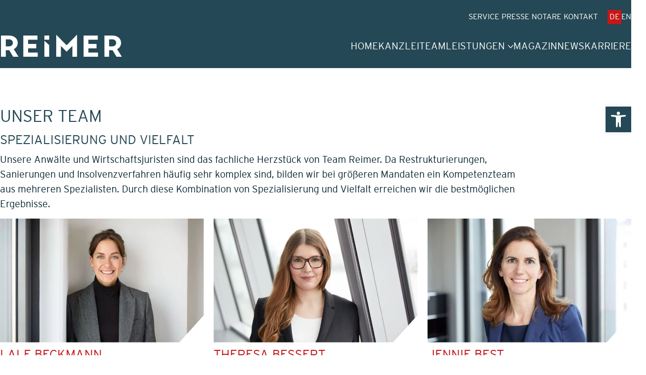

--- FILE ---
content_type: text/html; charset=UTF-8
request_url: https://www.reimer-rae.de/team/
body_size: 35958
content:
<!DOCTYPE html>
<html class="no-js" lang="de-DE">
<head>
	<meta charset="UTF-8">
	<meta name="viewport" content="width=device-width, initial-scale=1, minimum-scale=1">

	<link rel="preload" href="https://www.reimer-rae.de/wp-content/themes/kalium-child-architecture/fonts/interstate-bold.woff2" as="font" type="font/woff2" crossorigin>
<link rel="preload" href="https://www.reimer-rae.de/wp-content/themes/kalium-child-architecture/fonts/interstate-bold.woff" as="font" type="font/woff" crossorigin>
<link rel="preload" href="https://www.reimer-rae.de/wp-content/themes/kalium-child-architecture/fonts/interstate-light.woff2" as="font" type="font/woff2" crossorigin>
<link rel="preload" href="https://www.reimer-rae.de/wp-content/themes/kalium-child-architecture/fonts/interstate-light.woff" as="font" type="font/woff" crossorigin>
<link rel="preload" href="https://www.reimer-rae.de/wp-content/themes/kalium-child-architecture/fonts/interstate-regular.woff2" as="font" type="font/woff2" crossorigin>
<link rel="preload" href="https://www.reimer-rae.de/wp-content/themes/kalium-child-architecture/fonts/interstate-regular.woff" as="font" type="font/woff" crossorigin>
<meta name='robots' content='index, follow, max-image-preview:large, max-snippet:-1, max-video-preview:-1' />
<link rel="alternate" hreflang="de" href="https://www.reimer-rae.de/team/" />
<link rel="alternate" hreflang="en" href="https://www.reimer-rae.de/en/team/" />
<link rel="alternate" hreflang="x-default" href="https://www.reimer-rae.de/team/" />

	<!-- This site is optimized with the Yoast SEO plugin v26.8 - https://yoast.com/product/yoast-seo-wordpress/ -->
	<title>Team - Reimer Rechtsanwälte</title>
<link data-rocket-prefetch href="https://www.google-analytics.com" rel="dns-prefetch">
<link data-rocket-prefetch href="https://www.googletagmanager.com" rel="dns-prefetch">
<link data-rocket-prefetch href="https://cdn.matomo.cloud" rel="dns-prefetch"><link rel="preload" data-rocket-preload as="image" href="https://www.reimer-rae.de/wp-content/uploads/2025/09/Beckmann-Lale-2025-07-Reimer-HH4709-692x420.jpg" fetchpriority="high">
	<link rel="canonical" href="https://www.reimer-rae.de/team/" />
	<meta property="og:locale" content="de_DE" />
	<meta property="og:type" content="article" />
	<meta property="og:title" content="Team - Reimer Rechtsanwälte" />
	<meta property="og:url" content="https://www.reimer-rae.de/team/" />
	<meta property="og:site_name" content="Reimer Rechtsanwälte" />
	<meta property="article:modified_time" content="2025-10-22T13:42:48+00:00" />
	<meta name="twitter:card" content="summary_large_image" />
	<meta name="twitter:label1" content="Geschätzte Lesezeit" />
	<meta name="twitter:data1" content="2 Minuten" />
	<script type="application/ld+json" class="yoast-schema-graph">{"@context":"https://schema.org","@graph":[{"@type":"WebPage","@id":"https://www.reimer-rae.de/team/","url":"https://www.reimer-rae.de/team/","name":"Team - Reimer Rechtsanwälte","isPartOf":{"@id":"https://www.reimer-rae.de/#website"},"primaryImageOfPage":{"@id":"https://www.reimer-rae.de/team/#primaryimage"},"image":{"@id":"https://www.reimer-rae.de/team/#primaryimage"},"thumbnailUrl":"https://www.reimer-rae.de/wp-content/uploads/2020/10/reimer-rae-hh-kanzlei-team-large.jpg","datePublished":"2020-07-15T09:53:22+00:00","dateModified":"2025-10-22T13:42:48+00:00","breadcrumb":{"@id":"https://www.reimer-rae.de/team/#breadcrumb"},"inLanguage":"de","potentialAction":[{"@type":"ReadAction","target":["https://www.reimer-rae.de/team/"]}],"hasPart":[{"@type":"SiteNavigationElement","name":"Table of Contents","url":"https://www.reimer-rae.de/team/#ez-toc","position":1,"hasPart":[{"@type":"SiteNavigationElement","name":"Spezialisierung und Vielfalt","url":"https://www.reimer-rae.de/team/#spezialisierung-und-vielfalt","position":2},{"@type":"SiteNavigationElement","name":"Lale Beckmann","url":"https://www.reimer-rae.de/team/#lale-beckmann","position":3},{"@type":"SiteNavigationElement","name":"Theresa Bessert","url":"https://www.reimer-rae.de/team/#theresa-bessert","position":4},{"@type":"SiteNavigationElement","name":"Jennie Best","url":"https://www.reimer-rae.de/team/#jennie-best","position":5},{"@type":"SiteNavigationElement","name":"Peter-Alexander Borchardt","url":"https://www.reimer-rae.de/team/#peter-alexander-borchardt","position":6},{"@type":"SiteNavigationElement","name":"Ivana Cuk","url":"https://www.reimer-rae.de/team/#ivana-cuk","position":7},{"@type":"SiteNavigationElement","name":"Carina Dargel","url":"https://www.reimer-rae.de/team/#carina-dargel","position":8},{"@type":"SiteNavigationElement","name":"Dr. Arno Doebert","url":"https://www.reimer-rae.de/team/#dr-arno-doebert","position":9},{"@type":"SiteNavigationElement","name":"Jannik Funnemann","url":"https://www.reimer-rae.de/team/#jannik-funnemann","position":10},{"@type":"SiteNavigationElement","name":"Hendrik Gittermann","url":"https://www.reimer-rae.de/team/#hendrik-gittermann","position":11},{"@type":"SiteNavigationElement","name":"Hendrik Gerth","url":"https://www.reimer-rae.de/team/#hendrik-gerth","position":12},{"@type":"SiteNavigationElement","name":"Anja Göttsch","url":"https://www.reimer-rae.de/team/#anja-goettsch","position":13},{"@type":"SiteNavigationElement","name":"Leonie Graßmann","url":"https://www.reimer-rae.de/team/#leonie-grassmann","position":14},{"@type":"SiteNavigationElement","name":"Dr. Lars Heinemann","url":"https://www.reimer-rae.de/team/#dr-lars-heinemann","position":15},{"@type":"SiteNavigationElement","name":"Friederike Kirch-Heim","url":"https://www.reimer-rae.de/team/#friederike-kirch-heim","position":16},{"@type":"SiteNavigationElement","name":"Marie-Theres Klatt","url":"https://www.reimer-rae.de/team/#marie-theres-klatt","position":17},{"@type":"SiteNavigationElement","name":"Henning Kölsch","url":"https://www.reimer-rae.de/team/#henning-koelsch","position":18},{"@type":"SiteNavigationElement","name":"Dr. Helge Krüger","url":"https://www.reimer-rae.de/team/#dr-helge-krueger","position":19},{"@type":"SiteNavigationElement","name":"Joachim Lotter","url":"https://www.reimer-rae.de/team/#joachim-lotter","position":20},{"@type":"SiteNavigationElement","name":"Julia Malchow","url":"https://www.reimer-rae.de/team/#julia-malchow","position":21},{"@type":"SiteNavigationElement","name":"Anja Mann","url":"https://www.reimer-rae.de/team/#anja-mann","position":22},{"@type":"SiteNavigationElement","name":"Fabian Motazedi","url":"https://www.reimer-rae.de/team/#fabian-motazedi","position":23},{"@type":"SiteNavigationElement","name":"Malin Paustian","url":"https://www.reimer-rae.de/team/#malin-paustian","position":24},{"@type":"SiteNavigationElement","name":"Lukas Pronobis","url":"https://www.reimer-rae.de/team/#lukas-pronobis","position":25},{"@type":"SiteNavigationElement","name":"Burckhardt Reimer","url":"https://www.reimer-rae.de/team/#burckhardt-reimer","position":26},{"@type":"SiteNavigationElement","name":"Thomas Rittmeister","url":"https://www.reimer-rae.de/team/#thomas-rittmeister","position":27},{"@type":"SiteNavigationElement","name":"Reinhold Schmid-Sperber","url":"https://www.reimer-rae.de/team/#reinhold-schmid-sperber","position":28},{"@type":"SiteNavigationElement","name":"Julia Schmidt","url":"https://www.reimer-rae.de/team/#julia-schmidt","position":29},{"@type":"SiteNavigationElement","name":"Dr. Stephan Schoppe","url":"https://www.reimer-rae.de/team/#dr-stephan-schoppe","position":30},{"@type":"SiteNavigationElement","name":"Constanze Stoermer","url":"https://www.reimer-rae.de/team/#constanze-stoermer","position":31},{"@type":"SiteNavigationElement","name":"Jakob Teigelkötter","url":"https://www.reimer-rae.de/team/#jakob-teigelkoetter","position":32},{"@type":"SiteNavigationElement","name":"Christian Tews","url":"https://www.reimer-rae.de/team/#christian-tews","position":33},{"@type":"SiteNavigationElement","name":"Dr. Tjark Thies","url":"https://www.reimer-rae.de/team/#dr-tjark-thies","position":34},{"@type":"SiteNavigationElement","name":"Viktor von Websky, MBA","url":"https://www.reimer-rae.de/team/#viktor-von-websky-mba","position":35},{"@type":"SiteNavigationElement","name":"Thomas Weber","url":"https://www.reimer-rae.de/team/#thomas-weber","position":36},{"@type":"SiteNavigationElement","name":"Carl Windler","url":"https://www.reimer-rae.de/team/#carl-windler","position":37}]}]},{"@type":"ImageObject","inLanguage":"de","@id":"https://www.reimer-rae.de/team/#primaryimage","url":"https://www.reimer-rae.de/wp-content/uploads/2020/10/reimer-rae-hh-kanzlei-team-large.jpg","contentUrl":"https://www.reimer-rae.de/wp-content/uploads/2020/10/reimer-rae-hh-kanzlei-team-large.jpg","width":2560,"height":761,"caption":"Reimer Rechtsanwälte - Kanzlei"},{"@type":"BreadcrumbList","@id":"https://www.reimer-rae.de/team/#breadcrumb","itemListElement":[{"@type":"ListItem","position":1,"name":"Startseite","item":"https://www.reimer-rae.de/"},{"@type":"ListItem","position":2,"name":"Team"}]},{"@type":"WebSite","@id":"https://www.reimer-rae.de/#website","url":"https://www.reimer-rae.de/","name":"Reimer Rechtsanwälte","description":"Kanzlei für Insolvenz- und Wirtschaftsrecht","potentialAction":[{"@type":"SearchAction","target":{"@type":"EntryPoint","urlTemplate":"https://www.reimer-rae.de/?s={search_term_string}"},"query-input":{"@type":"PropertyValueSpecification","valueRequired":true,"valueName":"search_term_string"}}],"inLanguage":"de"}]}</script>
	<!-- / Yoast SEO plugin. -->


<link rel="alternate" type="application/rss+xml" title="Reimer Rechtsanwälte &raquo; Feed" href="https://www.reimer-rae.de/feed/" />
<link rel="alternate" type="application/rss+xml" title="Reimer Rechtsanwälte &raquo; Kommentar-Feed" href="https://www.reimer-rae.de/comments/feed/" />
<link rel="alternate" title="oEmbed (JSON)" type="application/json+oembed" href="https://www.reimer-rae.de/wp-json/oembed/1.0/embed?url=https%3A%2F%2Fwww.reimer-rae.de%2Fteam%2F" />
<link rel="alternate" title="oEmbed (XML)" type="text/xml+oembed" href="https://www.reimer-rae.de/wp-json/oembed/1.0/embed?url=https%3A%2F%2Fwww.reimer-rae.de%2Fteam%2F&#038;format=xml" />
<style id='wp-img-auto-sizes-contain-inline-css'>
img:is([sizes=auto i],[sizes^="auto," i]){contain-intrinsic-size:3000px 1500px}
/*# sourceURL=wp-img-auto-sizes-contain-inline-css */
</style>
<link rel='stylesheet' id='kalium-css-loaders-css' href='https://www.reimer-rae.de/wp-content/themes/kalium/assets/css/loaders.min.css?ver=4.5.3.1768477027' media='all' />
<style id='wp-emoji-styles-inline-css'>

	img.wp-smiley, img.emoji {
		display: inline !important;
		border: none !important;
		box-shadow: none !important;
		height: 1em !important;
		width: 1em !important;
		margin: 0 0.07em !important;
		vertical-align: -0.1em !important;
		background: none !important;
		padding: 0 !important;
	}
/*# sourceURL=wp-emoji-styles-inline-css */
</style>
<link rel='stylesheet' id='wp-block-library-css' href='https://www.reimer-rae.de/wp-includes/css/dist/block-library/style.min.css?ver=6.9' media='all' />
<style id='wp-block-heading-inline-css'>
h1:where(.wp-block-heading).has-background,h2:where(.wp-block-heading).has-background,h3:where(.wp-block-heading).has-background,h4:where(.wp-block-heading).has-background,h5:where(.wp-block-heading).has-background,h6:where(.wp-block-heading).has-background{padding:1.25em 2.375em}h1.has-text-align-left[style*=writing-mode]:where([style*=vertical-lr]),h1.has-text-align-right[style*=writing-mode]:where([style*=vertical-rl]),h2.has-text-align-left[style*=writing-mode]:where([style*=vertical-lr]),h2.has-text-align-right[style*=writing-mode]:where([style*=vertical-rl]),h3.has-text-align-left[style*=writing-mode]:where([style*=vertical-lr]),h3.has-text-align-right[style*=writing-mode]:where([style*=vertical-rl]),h4.has-text-align-left[style*=writing-mode]:where([style*=vertical-lr]),h4.has-text-align-right[style*=writing-mode]:where([style*=vertical-rl]),h5.has-text-align-left[style*=writing-mode]:where([style*=vertical-lr]),h5.has-text-align-right[style*=writing-mode]:where([style*=vertical-rl]),h6.has-text-align-left[style*=writing-mode]:where([style*=vertical-lr]),h6.has-text-align-right[style*=writing-mode]:where([style*=vertical-rl]){rotate:180deg}
/*# sourceURL=https://www.reimer-rae.de/wp-includes/blocks/heading/style.min.css */
</style>
<style id='wp-block-latest-posts-inline-css'>
.wp-block-latest-posts{box-sizing:border-box}.wp-block-latest-posts.alignleft{margin-right:2em}.wp-block-latest-posts.alignright{margin-left:2em}.wp-block-latest-posts.wp-block-latest-posts__list{list-style:none}.wp-block-latest-posts.wp-block-latest-posts__list li{clear:both;overflow-wrap:break-word}.wp-block-latest-posts.is-grid{display:flex;flex-wrap:wrap}.wp-block-latest-posts.is-grid li{margin:0 1.25em 1.25em 0;width:100%}@media (min-width:600px){.wp-block-latest-posts.columns-2 li{width:calc(50% - .625em)}.wp-block-latest-posts.columns-2 li:nth-child(2n){margin-right:0}.wp-block-latest-posts.columns-3 li{width:calc(33.33333% - .83333em)}.wp-block-latest-posts.columns-3 li:nth-child(3n){margin-right:0}.wp-block-latest-posts.columns-4 li{width:calc(25% - .9375em)}.wp-block-latest-posts.columns-4 li:nth-child(4n){margin-right:0}.wp-block-latest-posts.columns-5 li{width:calc(20% - 1em)}.wp-block-latest-posts.columns-5 li:nth-child(5n){margin-right:0}.wp-block-latest-posts.columns-6 li{width:calc(16.66667% - 1.04167em)}.wp-block-latest-posts.columns-6 li:nth-child(6n){margin-right:0}}:root :where(.wp-block-latest-posts.is-grid){padding:0}:root :where(.wp-block-latest-posts.wp-block-latest-posts__list){padding-left:0}.wp-block-latest-posts__post-author,.wp-block-latest-posts__post-date{display:block;font-size:.8125em}.wp-block-latest-posts__post-excerpt,.wp-block-latest-posts__post-full-content{margin-bottom:1em;margin-top:.5em}.wp-block-latest-posts__featured-image a{display:inline-block}.wp-block-latest-posts__featured-image img{height:auto;max-width:100%;width:auto}.wp-block-latest-posts__featured-image.alignleft{float:left;margin-right:1em}.wp-block-latest-posts__featured-image.alignright{float:right;margin-left:1em}.wp-block-latest-posts__featured-image.aligncenter{margin-bottom:1em;text-align:center}
/*# sourceURL=https://www.reimer-rae.de/wp-includes/blocks/latest-posts/style.min.css */
</style>
<style id='wp-block-navigation-inline-css'>
.wp-block-navigation{position:relative}.wp-block-navigation ul{margin-bottom:0;margin-left:0;margin-top:0;padding-left:0}.wp-block-navigation ul,.wp-block-navigation ul li{list-style:none;padding:0}.wp-block-navigation .wp-block-navigation-item{align-items:center;background-color:inherit;display:flex;position:relative}.wp-block-navigation .wp-block-navigation-item .wp-block-navigation__submenu-container:empty{display:none}.wp-block-navigation .wp-block-navigation-item__content{display:block;z-index:1}.wp-block-navigation .wp-block-navigation-item__content.wp-block-navigation-item__content{color:inherit}.wp-block-navigation.has-text-decoration-underline .wp-block-navigation-item__content,.wp-block-navigation.has-text-decoration-underline .wp-block-navigation-item__content:active,.wp-block-navigation.has-text-decoration-underline .wp-block-navigation-item__content:focus{text-decoration:underline}.wp-block-navigation.has-text-decoration-line-through .wp-block-navigation-item__content,.wp-block-navigation.has-text-decoration-line-through .wp-block-navigation-item__content:active,.wp-block-navigation.has-text-decoration-line-through .wp-block-navigation-item__content:focus{text-decoration:line-through}.wp-block-navigation :where(a),.wp-block-navigation :where(a:active),.wp-block-navigation :where(a:focus){text-decoration:none}.wp-block-navigation .wp-block-navigation__submenu-icon{align-self:center;background-color:inherit;border:none;color:currentColor;display:inline-block;font-size:inherit;height:.6em;line-height:0;margin-left:.25em;padding:0;width:.6em}.wp-block-navigation .wp-block-navigation__submenu-icon svg{display:inline-block;stroke:currentColor;height:inherit;margin-top:.075em;width:inherit}.wp-block-navigation{--navigation-layout-justification-setting:flex-start;--navigation-layout-direction:row;--navigation-layout-wrap:wrap;--navigation-layout-justify:flex-start;--navigation-layout-align:center}.wp-block-navigation.is-vertical{--navigation-layout-direction:column;--navigation-layout-justify:initial;--navigation-layout-align:flex-start}.wp-block-navigation.no-wrap{--navigation-layout-wrap:nowrap}.wp-block-navigation.items-justified-center{--navigation-layout-justification-setting:center;--navigation-layout-justify:center}.wp-block-navigation.items-justified-center.is-vertical{--navigation-layout-align:center}.wp-block-navigation.items-justified-right{--navigation-layout-justification-setting:flex-end;--navigation-layout-justify:flex-end}.wp-block-navigation.items-justified-right.is-vertical{--navigation-layout-align:flex-end}.wp-block-navigation.items-justified-space-between{--navigation-layout-justification-setting:space-between;--navigation-layout-justify:space-between}.wp-block-navigation .has-child .wp-block-navigation__submenu-container{align-items:normal;background-color:inherit;color:inherit;display:flex;flex-direction:column;opacity:0;position:absolute;z-index:2}@media not (prefers-reduced-motion){.wp-block-navigation .has-child .wp-block-navigation__submenu-container{transition:opacity .1s linear}}.wp-block-navigation .has-child .wp-block-navigation__submenu-container{height:0;overflow:hidden;visibility:hidden;width:0}.wp-block-navigation .has-child .wp-block-navigation__submenu-container>.wp-block-navigation-item>.wp-block-navigation-item__content{display:flex;flex-grow:1;padding:.5em 1em}.wp-block-navigation .has-child .wp-block-navigation__submenu-container>.wp-block-navigation-item>.wp-block-navigation-item__content .wp-block-navigation__submenu-icon{margin-left:auto;margin-right:0}.wp-block-navigation .has-child .wp-block-navigation__submenu-container .wp-block-navigation-item__content{margin:0}.wp-block-navigation .has-child .wp-block-navigation__submenu-container{left:-1px;top:100%}@media (min-width:782px){.wp-block-navigation .has-child .wp-block-navigation__submenu-container .wp-block-navigation__submenu-container{left:100%;top:-1px}.wp-block-navigation .has-child .wp-block-navigation__submenu-container .wp-block-navigation__submenu-container:before{background:#0000;content:"";display:block;height:100%;position:absolute;right:100%;width:.5em}.wp-block-navigation .has-child .wp-block-navigation__submenu-container .wp-block-navigation__submenu-icon{margin-right:.25em}.wp-block-navigation .has-child .wp-block-navigation__submenu-container .wp-block-navigation__submenu-icon svg{transform:rotate(-90deg)}}.wp-block-navigation .has-child .wp-block-navigation-submenu__toggle[aria-expanded=true]~.wp-block-navigation__submenu-container,.wp-block-navigation .has-child:not(.open-on-click):hover>.wp-block-navigation__submenu-container,.wp-block-navigation .has-child:not(.open-on-click):not(.open-on-hover-click):focus-within>.wp-block-navigation__submenu-container{height:auto;min-width:200px;opacity:1;overflow:visible;visibility:visible;width:auto}.wp-block-navigation.has-background .has-child .wp-block-navigation__submenu-container{left:0;top:100%}@media (min-width:782px){.wp-block-navigation.has-background .has-child .wp-block-navigation__submenu-container .wp-block-navigation__submenu-container{left:100%;top:0}}.wp-block-navigation-submenu{display:flex;position:relative}.wp-block-navigation-submenu .wp-block-navigation__submenu-icon svg{stroke:currentColor}button.wp-block-navigation-item__content{background-color:initial;border:none;color:currentColor;font-family:inherit;font-size:inherit;font-style:inherit;font-weight:inherit;letter-spacing:inherit;line-height:inherit;text-align:left;text-transform:inherit}.wp-block-navigation-submenu__toggle{cursor:pointer}.wp-block-navigation-submenu__toggle[aria-expanded=true]+.wp-block-navigation__submenu-icon>svg,.wp-block-navigation-submenu__toggle[aria-expanded=true]>svg{transform:rotate(180deg)}.wp-block-navigation-item.open-on-click .wp-block-navigation-submenu__toggle{padding-left:0;padding-right:.85em}.wp-block-navigation-item.open-on-click .wp-block-navigation-submenu__toggle+.wp-block-navigation__submenu-icon{margin-left:-.6em;pointer-events:none}.wp-block-navigation-item.open-on-click button.wp-block-navigation-item__content:not(.wp-block-navigation-submenu__toggle){padding:0}.wp-block-navigation .wp-block-page-list,.wp-block-navigation__container,.wp-block-navigation__responsive-close,.wp-block-navigation__responsive-container,.wp-block-navigation__responsive-container-content,.wp-block-navigation__responsive-dialog{gap:inherit}:where(.wp-block-navigation.has-background .wp-block-navigation-item a:not(.wp-element-button)),:where(.wp-block-navigation.has-background .wp-block-navigation-submenu a:not(.wp-element-button)){padding:.5em 1em}:where(.wp-block-navigation .wp-block-navigation__submenu-container .wp-block-navigation-item a:not(.wp-element-button)),:where(.wp-block-navigation .wp-block-navigation__submenu-container .wp-block-navigation-submenu a:not(.wp-element-button)),:where(.wp-block-navigation .wp-block-navigation__submenu-container .wp-block-navigation-submenu button.wp-block-navigation-item__content),:where(.wp-block-navigation .wp-block-navigation__submenu-container .wp-block-pages-list__item button.wp-block-navigation-item__content){padding:.5em 1em}.wp-block-navigation.items-justified-right .wp-block-navigation__container .has-child .wp-block-navigation__submenu-container,.wp-block-navigation.items-justified-right .wp-block-page-list>.has-child .wp-block-navigation__submenu-container,.wp-block-navigation.items-justified-space-between .wp-block-page-list>.has-child:last-child .wp-block-navigation__submenu-container,.wp-block-navigation.items-justified-space-between>.wp-block-navigation__container>.has-child:last-child .wp-block-navigation__submenu-container{left:auto;right:0}.wp-block-navigation.items-justified-right .wp-block-navigation__container .has-child .wp-block-navigation__submenu-container .wp-block-navigation__submenu-container,.wp-block-navigation.items-justified-right .wp-block-page-list>.has-child .wp-block-navigation__submenu-container .wp-block-navigation__submenu-container,.wp-block-navigation.items-justified-space-between .wp-block-page-list>.has-child:last-child .wp-block-navigation__submenu-container .wp-block-navigation__submenu-container,.wp-block-navigation.items-justified-space-between>.wp-block-navigation__container>.has-child:last-child .wp-block-navigation__submenu-container .wp-block-navigation__submenu-container{left:-1px;right:-1px}@media (min-width:782px){.wp-block-navigation.items-justified-right .wp-block-navigation__container .has-child .wp-block-navigation__submenu-container .wp-block-navigation__submenu-container,.wp-block-navigation.items-justified-right .wp-block-page-list>.has-child .wp-block-navigation__submenu-container .wp-block-navigation__submenu-container,.wp-block-navigation.items-justified-space-between .wp-block-page-list>.has-child:last-child .wp-block-navigation__submenu-container .wp-block-navigation__submenu-container,.wp-block-navigation.items-justified-space-between>.wp-block-navigation__container>.has-child:last-child .wp-block-navigation__submenu-container .wp-block-navigation__submenu-container{left:auto;right:100%}}.wp-block-navigation:not(.has-background) .wp-block-navigation__submenu-container{background-color:#fff;border:1px solid #00000026}.wp-block-navigation.has-background .wp-block-navigation__submenu-container{background-color:inherit}.wp-block-navigation:not(.has-text-color) .wp-block-navigation__submenu-container{color:#000}.wp-block-navigation__container{align-items:var(--navigation-layout-align,initial);display:flex;flex-direction:var(--navigation-layout-direction,initial);flex-wrap:var(--navigation-layout-wrap,wrap);justify-content:var(--navigation-layout-justify,initial);list-style:none;margin:0;padding-left:0}.wp-block-navigation__container .is-responsive{display:none}.wp-block-navigation__container:only-child,.wp-block-page-list:only-child{flex-grow:1}@keyframes overlay-menu__fade-in-animation{0%{opacity:0;transform:translateY(.5em)}to{opacity:1;transform:translateY(0)}}.wp-block-navigation__responsive-container{bottom:0;display:none;left:0;position:fixed;right:0;top:0}.wp-block-navigation__responsive-container :where(.wp-block-navigation-item a){color:inherit}.wp-block-navigation__responsive-container .wp-block-navigation__responsive-container-content{align-items:var(--navigation-layout-align,initial);display:flex;flex-direction:var(--navigation-layout-direction,initial);flex-wrap:var(--navigation-layout-wrap,wrap);justify-content:var(--navigation-layout-justify,initial)}.wp-block-navigation__responsive-container:not(.is-menu-open.is-menu-open){background-color:inherit!important;color:inherit!important}.wp-block-navigation__responsive-container.is-menu-open{background-color:inherit;display:flex;flex-direction:column}@media not (prefers-reduced-motion){.wp-block-navigation__responsive-container.is-menu-open{animation:overlay-menu__fade-in-animation .1s ease-out;animation-fill-mode:forwards}}.wp-block-navigation__responsive-container.is-menu-open{overflow:auto;padding:clamp(1rem,var(--wp--style--root--padding-top),20rem) clamp(1rem,var(--wp--style--root--padding-right),20rem) clamp(1rem,var(--wp--style--root--padding-bottom),20rem) clamp(1rem,var(--wp--style--root--padding-left),20rem);z-index:100000}.wp-block-navigation__responsive-container.is-menu-open .wp-block-navigation__responsive-container-content{align-items:var(--navigation-layout-justification-setting,inherit);display:flex;flex-direction:column;flex-wrap:nowrap;overflow:visible;padding-top:calc(2rem + 24px)}.wp-block-navigation__responsive-container.is-menu-open .wp-block-navigation__responsive-container-content,.wp-block-navigation__responsive-container.is-menu-open .wp-block-navigation__responsive-container-content .wp-block-navigation__container,.wp-block-navigation__responsive-container.is-menu-open .wp-block-navigation__responsive-container-content .wp-block-page-list{justify-content:flex-start}.wp-block-navigation__responsive-container.is-menu-open .wp-block-navigation__responsive-container-content .wp-block-navigation__submenu-icon{display:none}.wp-block-navigation__responsive-container.is-menu-open .wp-block-navigation__responsive-container-content .has-child .wp-block-navigation__submenu-container{border:none;height:auto;min-width:200px;opacity:1;overflow:initial;padding-left:2rem;padding-right:2rem;position:static;visibility:visible;width:auto}.wp-block-navigation__responsive-container.is-menu-open .wp-block-navigation__responsive-container-content .wp-block-navigation__container,.wp-block-navigation__responsive-container.is-menu-open .wp-block-navigation__responsive-container-content .wp-block-navigation__submenu-container{gap:inherit}.wp-block-navigation__responsive-container.is-menu-open .wp-block-navigation__responsive-container-content .wp-block-navigation__submenu-container{padding-top:var(--wp--style--block-gap,2em)}.wp-block-navigation__responsive-container.is-menu-open .wp-block-navigation__responsive-container-content .wp-block-navigation-item__content{padding:0}.wp-block-navigation__responsive-container.is-menu-open .wp-block-navigation__responsive-container-content .wp-block-navigation-item,.wp-block-navigation__responsive-container.is-menu-open .wp-block-navigation__responsive-container-content .wp-block-navigation__container,.wp-block-navigation__responsive-container.is-menu-open .wp-block-navigation__responsive-container-content .wp-block-page-list{align-items:var(--navigation-layout-justification-setting,initial);display:flex;flex-direction:column}.wp-block-navigation__responsive-container.is-menu-open .wp-block-navigation-item,.wp-block-navigation__responsive-container.is-menu-open .wp-block-navigation-item .wp-block-navigation__submenu-container,.wp-block-navigation__responsive-container.is-menu-open .wp-block-navigation__container,.wp-block-navigation__responsive-container.is-menu-open .wp-block-page-list{background:#0000!important;color:inherit!important}.wp-block-navigation__responsive-container.is-menu-open .wp-block-navigation__submenu-container.wp-block-navigation__submenu-container.wp-block-navigation__submenu-container.wp-block-navigation__submenu-container{left:auto;right:auto}@media (min-width:600px){.wp-block-navigation__responsive-container:not(.hidden-by-default):not(.is-menu-open){background-color:inherit;display:block;position:relative;width:100%;z-index:auto}.wp-block-navigation__responsive-container:not(.hidden-by-default):not(.is-menu-open) .wp-block-navigation__responsive-container-close{display:none}.wp-block-navigation__responsive-container.is-menu-open .wp-block-navigation__submenu-container.wp-block-navigation__submenu-container.wp-block-navigation__submenu-container.wp-block-navigation__submenu-container{left:0}}.wp-block-navigation:not(.has-background) .wp-block-navigation__responsive-container.is-menu-open{background-color:#fff}.wp-block-navigation:not(.has-text-color) .wp-block-navigation__responsive-container.is-menu-open{color:#000}.wp-block-navigation__toggle_button_label{font-size:1rem;font-weight:700}.wp-block-navigation__responsive-container-close,.wp-block-navigation__responsive-container-open{background:#0000;border:none;color:currentColor;cursor:pointer;margin:0;padding:0;text-transform:inherit;vertical-align:middle}.wp-block-navigation__responsive-container-close svg,.wp-block-navigation__responsive-container-open svg{fill:currentColor;display:block;height:24px;pointer-events:none;width:24px}.wp-block-navigation__responsive-container-open{display:flex}.wp-block-navigation__responsive-container-open.wp-block-navigation__responsive-container-open.wp-block-navigation__responsive-container-open{font-family:inherit;font-size:inherit;font-weight:inherit}@media (min-width:600px){.wp-block-navigation__responsive-container-open:not(.always-shown){display:none}}.wp-block-navigation__responsive-container-close{position:absolute;right:0;top:0;z-index:2}.wp-block-navigation__responsive-container-close.wp-block-navigation__responsive-container-close.wp-block-navigation__responsive-container-close{font-family:inherit;font-size:inherit;font-weight:inherit}.wp-block-navigation__responsive-close{width:100%}.has-modal-open .wp-block-navigation__responsive-close{margin-left:auto;margin-right:auto;max-width:var(--wp--style--global--wide-size,100%)}.wp-block-navigation__responsive-close:focus{outline:none}.is-menu-open .wp-block-navigation__responsive-close,.is-menu-open .wp-block-navigation__responsive-container-content,.is-menu-open .wp-block-navigation__responsive-dialog{box-sizing:border-box}.wp-block-navigation__responsive-dialog{position:relative}.has-modal-open .admin-bar .is-menu-open .wp-block-navigation__responsive-dialog{margin-top:46px}@media (min-width:782px){.has-modal-open .admin-bar .is-menu-open .wp-block-navigation__responsive-dialog{margin-top:32px}}html.has-modal-open{overflow:hidden}
/*# sourceURL=https://www.reimer-rae.de/wp-includes/blocks/navigation/style.min.css */
</style>
<style id='wp-block-group-inline-css'>
.wp-block-group{box-sizing:border-box}:where(.wp-block-group.wp-block-group-is-layout-constrained){position:relative}
/*# sourceURL=https://www.reimer-rae.de/wp-includes/blocks/group/style.min.css */
</style>
<style id='wp-block-group-theme-inline-css'>
:where(.wp-block-group.has-background){padding:1.25em 2.375em}
/*# sourceURL=https://www.reimer-rae.de/wp-includes/blocks/group/theme.min.css */
</style>
<style id='wp-block-paragraph-inline-css'>
.is-small-text{font-size:.875em}.is-regular-text{font-size:1em}.is-large-text{font-size:2.25em}.is-larger-text{font-size:3em}.has-drop-cap:not(:focus):first-letter{float:left;font-size:8.4em;font-style:normal;font-weight:100;line-height:.68;margin:.05em .1em 0 0;text-transform:uppercase}body.rtl .has-drop-cap:not(:focus):first-letter{float:none;margin-left:.1em}p.has-drop-cap.has-background{overflow:hidden}:root :where(p.has-background){padding:1.25em 2.375em}:where(p.has-text-color:not(.has-link-color)) a{color:inherit}p.has-text-align-left[style*="writing-mode:vertical-lr"],p.has-text-align-right[style*="writing-mode:vertical-rl"]{rotate:180deg}
/*# sourceURL=https://www.reimer-rae.de/wp-includes/blocks/paragraph/style.min.css */
</style>
<style id='wp-block-social-links-inline-css'>
.wp-block-social-links{background:none;box-sizing:border-box;margin-left:0;padding-left:0;padding-right:0;text-indent:0}.wp-block-social-links .wp-social-link a,.wp-block-social-links .wp-social-link a:hover{border-bottom:0;box-shadow:none;text-decoration:none}.wp-block-social-links .wp-social-link svg{height:1em;width:1em}.wp-block-social-links .wp-social-link span:not(.screen-reader-text){font-size:.65em;margin-left:.5em;margin-right:.5em}.wp-block-social-links.has-small-icon-size{font-size:16px}.wp-block-social-links,.wp-block-social-links.has-normal-icon-size{font-size:24px}.wp-block-social-links.has-large-icon-size{font-size:36px}.wp-block-social-links.has-huge-icon-size{font-size:48px}.wp-block-social-links.aligncenter{display:flex;justify-content:center}.wp-block-social-links.alignright{justify-content:flex-end}.wp-block-social-link{border-radius:9999px;display:block}@media not (prefers-reduced-motion){.wp-block-social-link{transition:transform .1s ease}}.wp-block-social-link{height:auto}.wp-block-social-link a{align-items:center;display:flex;line-height:0}.wp-block-social-link:hover{transform:scale(1.1)}.wp-block-social-links .wp-block-social-link.wp-social-link{display:inline-block;margin:0;padding:0}.wp-block-social-links .wp-block-social-link.wp-social-link .wp-block-social-link-anchor,.wp-block-social-links .wp-block-social-link.wp-social-link .wp-block-social-link-anchor svg,.wp-block-social-links .wp-block-social-link.wp-social-link .wp-block-social-link-anchor:active,.wp-block-social-links .wp-block-social-link.wp-social-link .wp-block-social-link-anchor:hover,.wp-block-social-links .wp-block-social-link.wp-social-link .wp-block-social-link-anchor:visited{color:currentColor;fill:currentColor}:where(.wp-block-social-links:not(.is-style-logos-only)) .wp-social-link{background-color:#f0f0f0;color:#444}:where(.wp-block-social-links:not(.is-style-logos-only)) .wp-social-link-amazon{background-color:#f90;color:#fff}:where(.wp-block-social-links:not(.is-style-logos-only)) .wp-social-link-bandcamp{background-color:#1ea0c3;color:#fff}:where(.wp-block-social-links:not(.is-style-logos-only)) .wp-social-link-behance{background-color:#0757fe;color:#fff}:where(.wp-block-social-links:not(.is-style-logos-only)) .wp-social-link-bluesky{background-color:#0a7aff;color:#fff}:where(.wp-block-social-links:not(.is-style-logos-only)) .wp-social-link-codepen{background-color:#1e1f26;color:#fff}:where(.wp-block-social-links:not(.is-style-logos-only)) .wp-social-link-deviantart{background-color:#02e49b;color:#fff}:where(.wp-block-social-links:not(.is-style-logos-only)) .wp-social-link-discord{background-color:#5865f2;color:#fff}:where(.wp-block-social-links:not(.is-style-logos-only)) .wp-social-link-dribbble{background-color:#e94c89;color:#fff}:where(.wp-block-social-links:not(.is-style-logos-only)) .wp-social-link-dropbox{background-color:#4280ff;color:#fff}:where(.wp-block-social-links:not(.is-style-logos-only)) .wp-social-link-etsy{background-color:#f45800;color:#fff}:where(.wp-block-social-links:not(.is-style-logos-only)) .wp-social-link-facebook{background-color:#0866ff;color:#fff}:where(.wp-block-social-links:not(.is-style-logos-only)) .wp-social-link-fivehundredpx{background-color:#000;color:#fff}:where(.wp-block-social-links:not(.is-style-logos-only)) .wp-social-link-flickr{background-color:#0461dd;color:#fff}:where(.wp-block-social-links:not(.is-style-logos-only)) .wp-social-link-foursquare{background-color:#e65678;color:#fff}:where(.wp-block-social-links:not(.is-style-logos-only)) .wp-social-link-github{background-color:#24292d;color:#fff}:where(.wp-block-social-links:not(.is-style-logos-only)) .wp-social-link-goodreads{background-color:#eceadd;color:#382110}:where(.wp-block-social-links:not(.is-style-logos-only)) .wp-social-link-google{background-color:#ea4434;color:#fff}:where(.wp-block-social-links:not(.is-style-logos-only)) .wp-social-link-gravatar{background-color:#1d4fc4;color:#fff}:where(.wp-block-social-links:not(.is-style-logos-only)) .wp-social-link-instagram{background-color:#f00075;color:#fff}:where(.wp-block-social-links:not(.is-style-logos-only)) .wp-social-link-lastfm{background-color:#e21b24;color:#fff}:where(.wp-block-social-links:not(.is-style-logos-only)) .wp-social-link-linkedin{background-color:#0d66c2;color:#fff}:where(.wp-block-social-links:not(.is-style-logos-only)) .wp-social-link-mastodon{background-color:#3288d4;color:#fff}:where(.wp-block-social-links:not(.is-style-logos-only)) .wp-social-link-medium{background-color:#000;color:#fff}:where(.wp-block-social-links:not(.is-style-logos-only)) .wp-social-link-meetup{background-color:#f6405f;color:#fff}:where(.wp-block-social-links:not(.is-style-logos-only)) .wp-social-link-patreon{background-color:#000;color:#fff}:where(.wp-block-social-links:not(.is-style-logos-only)) .wp-social-link-pinterest{background-color:#e60122;color:#fff}:where(.wp-block-social-links:not(.is-style-logos-only)) .wp-social-link-pocket{background-color:#ef4155;color:#fff}:where(.wp-block-social-links:not(.is-style-logos-only)) .wp-social-link-reddit{background-color:#ff4500;color:#fff}:where(.wp-block-social-links:not(.is-style-logos-only)) .wp-social-link-skype{background-color:#0478d7;color:#fff}:where(.wp-block-social-links:not(.is-style-logos-only)) .wp-social-link-snapchat{background-color:#fefc00;color:#fff;stroke:#000}:where(.wp-block-social-links:not(.is-style-logos-only)) .wp-social-link-soundcloud{background-color:#ff5600;color:#fff}:where(.wp-block-social-links:not(.is-style-logos-only)) .wp-social-link-spotify{background-color:#1bd760;color:#fff}:where(.wp-block-social-links:not(.is-style-logos-only)) .wp-social-link-telegram{background-color:#2aabee;color:#fff}:where(.wp-block-social-links:not(.is-style-logos-only)) .wp-social-link-threads{background-color:#000;color:#fff}:where(.wp-block-social-links:not(.is-style-logos-only)) .wp-social-link-tiktok{background-color:#000;color:#fff}:where(.wp-block-social-links:not(.is-style-logos-only)) .wp-social-link-tumblr{background-color:#011835;color:#fff}:where(.wp-block-social-links:not(.is-style-logos-only)) .wp-social-link-twitch{background-color:#6440a4;color:#fff}:where(.wp-block-social-links:not(.is-style-logos-only)) .wp-social-link-twitter{background-color:#1da1f2;color:#fff}:where(.wp-block-social-links:not(.is-style-logos-only)) .wp-social-link-vimeo{background-color:#1eb7ea;color:#fff}:where(.wp-block-social-links:not(.is-style-logos-only)) .wp-social-link-vk{background-color:#4680c2;color:#fff}:where(.wp-block-social-links:not(.is-style-logos-only)) .wp-social-link-wordpress{background-color:#3499cd;color:#fff}:where(.wp-block-social-links:not(.is-style-logos-only)) .wp-social-link-whatsapp{background-color:#25d366;color:#fff}:where(.wp-block-social-links:not(.is-style-logos-only)) .wp-social-link-x{background-color:#000;color:#fff}:where(.wp-block-social-links:not(.is-style-logos-only)) .wp-social-link-yelp{background-color:#d32422;color:#fff}:where(.wp-block-social-links:not(.is-style-logos-only)) .wp-social-link-youtube{background-color:red;color:#fff}:where(.wp-block-social-links.is-style-logos-only) .wp-social-link{background:none}:where(.wp-block-social-links.is-style-logos-only) .wp-social-link svg{height:1.25em;width:1.25em}:where(.wp-block-social-links.is-style-logos-only) .wp-social-link-amazon{color:#f90}:where(.wp-block-social-links.is-style-logos-only) .wp-social-link-bandcamp{color:#1ea0c3}:where(.wp-block-social-links.is-style-logos-only) .wp-social-link-behance{color:#0757fe}:where(.wp-block-social-links.is-style-logos-only) .wp-social-link-bluesky{color:#0a7aff}:where(.wp-block-social-links.is-style-logos-only) .wp-social-link-codepen{color:#1e1f26}:where(.wp-block-social-links.is-style-logos-only) .wp-social-link-deviantart{color:#02e49b}:where(.wp-block-social-links.is-style-logos-only) .wp-social-link-discord{color:#5865f2}:where(.wp-block-social-links.is-style-logos-only) .wp-social-link-dribbble{color:#e94c89}:where(.wp-block-social-links.is-style-logos-only) .wp-social-link-dropbox{color:#4280ff}:where(.wp-block-social-links.is-style-logos-only) .wp-social-link-etsy{color:#f45800}:where(.wp-block-social-links.is-style-logos-only) .wp-social-link-facebook{color:#0866ff}:where(.wp-block-social-links.is-style-logos-only) .wp-social-link-fivehundredpx{color:#000}:where(.wp-block-social-links.is-style-logos-only) .wp-social-link-flickr{color:#0461dd}:where(.wp-block-social-links.is-style-logos-only) .wp-social-link-foursquare{color:#e65678}:where(.wp-block-social-links.is-style-logos-only) .wp-social-link-github{color:#24292d}:where(.wp-block-social-links.is-style-logos-only) .wp-social-link-goodreads{color:#382110}:where(.wp-block-social-links.is-style-logos-only) .wp-social-link-google{color:#ea4434}:where(.wp-block-social-links.is-style-logos-only) .wp-social-link-gravatar{color:#1d4fc4}:where(.wp-block-social-links.is-style-logos-only) .wp-social-link-instagram{color:#f00075}:where(.wp-block-social-links.is-style-logos-only) .wp-social-link-lastfm{color:#e21b24}:where(.wp-block-social-links.is-style-logos-only) .wp-social-link-linkedin{color:#0d66c2}:where(.wp-block-social-links.is-style-logos-only) .wp-social-link-mastodon{color:#3288d4}:where(.wp-block-social-links.is-style-logos-only) .wp-social-link-medium{color:#000}:where(.wp-block-social-links.is-style-logos-only) .wp-social-link-meetup{color:#f6405f}:where(.wp-block-social-links.is-style-logos-only) .wp-social-link-patreon{color:#000}:where(.wp-block-social-links.is-style-logos-only) .wp-social-link-pinterest{color:#e60122}:where(.wp-block-social-links.is-style-logos-only) .wp-social-link-pocket{color:#ef4155}:where(.wp-block-social-links.is-style-logos-only) .wp-social-link-reddit{color:#ff4500}:where(.wp-block-social-links.is-style-logos-only) .wp-social-link-skype{color:#0478d7}:where(.wp-block-social-links.is-style-logos-only) .wp-social-link-snapchat{color:#fff;stroke:#000}:where(.wp-block-social-links.is-style-logos-only) .wp-social-link-soundcloud{color:#ff5600}:where(.wp-block-social-links.is-style-logos-only) .wp-social-link-spotify{color:#1bd760}:where(.wp-block-social-links.is-style-logos-only) .wp-social-link-telegram{color:#2aabee}:where(.wp-block-social-links.is-style-logos-only) .wp-social-link-threads{color:#000}:where(.wp-block-social-links.is-style-logos-only) .wp-social-link-tiktok{color:#000}:where(.wp-block-social-links.is-style-logos-only) .wp-social-link-tumblr{color:#011835}:where(.wp-block-social-links.is-style-logos-only) .wp-social-link-twitch{color:#6440a4}:where(.wp-block-social-links.is-style-logos-only) .wp-social-link-twitter{color:#1da1f2}:where(.wp-block-social-links.is-style-logos-only) .wp-social-link-vimeo{color:#1eb7ea}:where(.wp-block-social-links.is-style-logos-only) .wp-social-link-vk{color:#4680c2}:where(.wp-block-social-links.is-style-logos-only) .wp-social-link-whatsapp{color:#25d366}:where(.wp-block-social-links.is-style-logos-only) .wp-social-link-wordpress{color:#3499cd}:where(.wp-block-social-links.is-style-logos-only) .wp-social-link-x{color:#000}:where(.wp-block-social-links.is-style-logos-only) .wp-social-link-yelp{color:#d32422}:where(.wp-block-social-links.is-style-logos-only) .wp-social-link-youtube{color:red}.wp-block-social-links.is-style-pill-shape .wp-social-link{width:auto}:root :where(.wp-block-social-links .wp-social-link a){padding:.25em}:root :where(.wp-block-social-links.is-style-logos-only .wp-social-link a){padding:0}:root :where(.wp-block-social-links.is-style-pill-shape .wp-social-link a){padding-left:.6666666667em;padding-right:.6666666667em}.wp-block-social-links:not(.has-icon-color):not(.has-icon-background-color) .wp-social-link-snapchat .wp-block-social-link-label{color:#000}
/*# sourceURL=https://www.reimer-rae.de/wp-includes/blocks/social-links/style.min.css */
</style>
<style id='wp-block-spacer-inline-css'>
.wp-block-spacer{clear:both}
/*# sourceURL=https://www.reimer-rae.de/wp-includes/blocks/spacer/style.min.css */
</style>
<style id='global-styles-inline-css'>
:root{--wp--preset--aspect-ratio--square: 1;--wp--preset--aspect-ratio--4-3: 4/3;--wp--preset--aspect-ratio--3-4: 3/4;--wp--preset--aspect-ratio--3-2: 3/2;--wp--preset--aspect-ratio--2-3: 2/3;--wp--preset--aspect-ratio--16-9: 16/9;--wp--preset--aspect-ratio--9-16: 9/16;--wp--preset--color--black: #000000;--wp--preset--color--cyan-bluish-gray: #abb8c3;--wp--preset--color--white: #ffffff;--wp--preset--color--pale-pink: #f78da7;--wp--preset--color--vivid-red: #cf2e2e;--wp--preset--color--luminous-vivid-orange: #ff6900;--wp--preset--color--luminous-vivid-amber: #fcb900;--wp--preset--color--light-green-cyan: #7bdcb5;--wp--preset--color--vivid-green-cyan: #00d084;--wp--preset--color--pale-cyan-blue: #8ed1fc;--wp--preset--color--vivid-cyan-blue: #0693e3;--wp--preset--color--vivid-purple: #9b51e0;--wp--preset--color--color-1: #c51718;--wp--preset--color--color-2: #b11516;--wp--preset--color--color-3: #05252d;--wp--preset--color--color-4: #244855;--wp--preset--color--color-5: #ededed;--wp--preset--color--color-6: #244855;--wp--preset--color--color-7: #ffffff;--wp--preset--color--color-8: #EEEEEE;--wp--preset--gradient--vivid-cyan-blue-to-vivid-purple: linear-gradient(135deg,rgb(6,147,227) 0%,rgb(155,81,224) 100%);--wp--preset--gradient--light-green-cyan-to-vivid-green-cyan: linear-gradient(135deg,rgb(122,220,180) 0%,rgb(0,208,130) 100%);--wp--preset--gradient--luminous-vivid-amber-to-luminous-vivid-orange: linear-gradient(135deg,rgb(252,185,0) 0%,rgb(255,105,0) 100%);--wp--preset--gradient--luminous-vivid-orange-to-vivid-red: linear-gradient(135deg,rgb(255,105,0) 0%,rgb(207,46,46) 100%);--wp--preset--gradient--very-light-gray-to-cyan-bluish-gray: linear-gradient(135deg,rgb(238,238,238) 0%,rgb(169,184,195) 100%);--wp--preset--gradient--cool-to-warm-spectrum: linear-gradient(135deg,rgb(74,234,220) 0%,rgb(151,120,209) 20%,rgb(207,42,186) 40%,rgb(238,44,130) 60%,rgb(251,105,98) 80%,rgb(254,248,76) 100%);--wp--preset--gradient--blush-light-purple: linear-gradient(135deg,rgb(255,206,236) 0%,rgb(152,150,240) 100%);--wp--preset--gradient--blush-bordeaux: linear-gradient(135deg,rgb(254,205,165) 0%,rgb(254,45,45) 50%,rgb(107,0,62) 100%);--wp--preset--gradient--luminous-dusk: linear-gradient(135deg,rgb(255,203,112) 0%,rgb(199,81,192) 50%,rgb(65,88,208) 100%);--wp--preset--gradient--pale-ocean: linear-gradient(135deg,rgb(255,245,203) 0%,rgb(182,227,212) 50%,rgb(51,167,181) 100%);--wp--preset--gradient--electric-grass: linear-gradient(135deg,rgb(202,248,128) 0%,rgb(113,206,126) 100%);--wp--preset--gradient--midnight: linear-gradient(135deg,rgb(2,3,129) 0%,rgb(40,116,252) 100%);--wp--preset--font-size--small: 13px;--wp--preset--font-size--medium: 20px;--wp--preset--font-size--large: 36px;--wp--preset--font-size--x-large: 42px;--wp--preset--spacing--20: min(1.129vw, calc(var(--k-block-spacing-base) / 2));--wp--preset--spacing--30: min(1.736vw, calc(var(--k-block-spacing-base) / 1.3));--wp--preset--spacing--40: min(2.258vw, var(--k-block-spacing-base));--wp--preset--spacing--50: min(2.935vw, calc(var(--k-block-spacing-base) * 1.3));--wp--preset--spacing--60: min(4.516vw, calc(var(--k-block-spacing-base) * 2));--wp--preset--spacing--70: min(9.032vw, calc(var(--k-block-spacing-base) * 4));--wp--preset--spacing--80: 5.06rem;--wp--preset--spacing--10: min(0.564vw, calc(var(--k-block-spacing-base) / 4));--wp--preset--shadow--natural: 6px 6px 9px rgba(0, 0, 0, 0.2);--wp--preset--shadow--deep: 12px 12px 50px rgba(0, 0, 0, 0.4);--wp--preset--shadow--sharp: 6px 6px 0px rgba(0, 0, 0, 0.2);--wp--preset--shadow--outlined: 6px 6px 0px -3px rgb(255, 255, 255), 6px 6px rgb(0, 0, 0);--wp--preset--shadow--crisp: 6px 6px 0px rgb(0, 0, 0);}:root { --wp--style--global--content-size: var(--k-container-max-width);--wp--style--global--wide-size: calc(var(--k-container-max-width) + var(--k-wide-align-offset) * 2); }:where(body) { margin: 0; }.wp-site-blocks > .alignleft { float: left; margin-right: 2em; }.wp-site-blocks > .alignright { float: right; margin-left: 2em; }.wp-site-blocks > .aligncenter { justify-content: center; margin-left: auto; margin-right: auto; }:where(.wp-site-blocks) > * { margin-block-start: 24px; margin-block-end: 0; }:where(.wp-site-blocks) > :first-child { margin-block-start: 0; }:where(.wp-site-blocks) > :last-child { margin-block-end: 0; }:root { --wp--style--block-gap: 24px; }:root :where(.is-layout-flow) > :first-child{margin-block-start: 0;}:root :where(.is-layout-flow) > :last-child{margin-block-end: 0;}:root :where(.is-layout-flow) > *{margin-block-start: 24px;margin-block-end: 0;}:root :where(.is-layout-constrained) > :first-child{margin-block-start: 0;}:root :where(.is-layout-constrained) > :last-child{margin-block-end: 0;}:root :where(.is-layout-constrained) > *{margin-block-start: 24px;margin-block-end: 0;}:root :where(.is-layout-flex){gap: 24px;}:root :where(.is-layout-grid){gap: 24px;}.is-layout-flow > .alignleft{float: left;margin-inline-start: 0;margin-inline-end: 2em;}.is-layout-flow > .alignright{float: right;margin-inline-start: 2em;margin-inline-end: 0;}.is-layout-flow > .aligncenter{margin-left: auto !important;margin-right: auto !important;}.is-layout-constrained > .alignleft{float: left;margin-inline-start: 0;margin-inline-end: 2em;}.is-layout-constrained > .alignright{float: right;margin-inline-start: 2em;margin-inline-end: 0;}.is-layout-constrained > .aligncenter{margin-left: auto !important;margin-right: auto !important;}.is-layout-constrained > :where(:not(.alignleft):not(.alignright):not(.alignfull)){max-width: var(--wp--style--global--content-size);margin-left: auto !important;margin-right: auto !important;}.is-layout-constrained > .alignwide{max-width: var(--wp--style--global--wide-size);}body .is-layout-flex{display: flex;}.is-layout-flex{flex-wrap: wrap;align-items: center;}.is-layout-flex > :is(*, div){margin: 0;}body .is-layout-grid{display: grid;}.is-layout-grid > :is(*, div){margin: 0;}body{padding-top: 0px;padding-right: 0px;padding-bottom: 0px;padding-left: 0px;}a:where(:not(.wp-element-button)){text-decoration: underline;}:root :where(.wp-element-button, .wp-block-button__link){background-color: #32373c;border-width: 0;color: #fff;font-family: inherit;font-size: inherit;font-style: inherit;font-weight: inherit;letter-spacing: inherit;line-height: inherit;padding-top: calc(0.667em + 2px);padding-right: calc(1.333em + 2px);padding-bottom: calc(0.667em + 2px);padding-left: calc(1.333em + 2px);text-decoration: none;text-transform: inherit;}.has-black-color{color: var(--wp--preset--color--black) !important;}.has-cyan-bluish-gray-color{color: var(--wp--preset--color--cyan-bluish-gray) !important;}.has-white-color{color: var(--wp--preset--color--white) !important;}.has-pale-pink-color{color: var(--wp--preset--color--pale-pink) !important;}.has-vivid-red-color{color: var(--wp--preset--color--vivid-red) !important;}.has-luminous-vivid-orange-color{color: var(--wp--preset--color--luminous-vivid-orange) !important;}.has-luminous-vivid-amber-color{color: var(--wp--preset--color--luminous-vivid-amber) !important;}.has-light-green-cyan-color{color: var(--wp--preset--color--light-green-cyan) !important;}.has-vivid-green-cyan-color{color: var(--wp--preset--color--vivid-green-cyan) !important;}.has-pale-cyan-blue-color{color: var(--wp--preset--color--pale-cyan-blue) !important;}.has-vivid-cyan-blue-color{color: var(--wp--preset--color--vivid-cyan-blue) !important;}.has-vivid-purple-color{color: var(--wp--preset--color--vivid-purple) !important;}.has-color-1-color{color: var(--wp--preset--color--color-1) !important;}.has-color-2-color{color: var(--wp--preset--color--color-2) !important;}.has-color-3-color{color: var(--wp--preset--color--color-3) !important;}.has-color-4-color{color: var(--wp--preset--color--color-4) !important;}.has-color-5-color{color: var(--wp--preset--color--color-5) !important;}.has-color-6-color{color: var(--wp--preset--color--color-6) !important;}.has-color-7-color{color: var(--wp--preset--color--color-7) !important;}.has-color-8-color{color: var(--wp--preset--color--color-8) !important;}.has-black-background-color{background-color: var(--wp--preset--color--black) !important;}.has-cyan-bluish-gray-background-color{background-color: var(--wp--preset--color--cyan-bluish-gray) !important;}.has-white-background-color{background-color: var(--wp--preset--color--white) !important;}.has-pale-pink-background-color{background-color: var(--wp--preset--color--pale-pink) !important;}.has-vivid-red-background-color{background-color: var(--wp--preset--color--vivid-red) !important;}.has-luminous-vivid-orange-background-color{background-color: var(--wp--preset--color--luminous-vivid-orange) !important;}.has-luminous-vivid-amber-background-color{background-color: var(--wp--preset--color--luminous-vivid-amber) !important;}.has-light-green-cyan-background-color{background-color: var(--wp--preset--color--light-green-cyan) !important;}.has-vivid-green-cyan-background-color{background-color: var(--wp--preset--color--vivid-green-cyan) !important;}.has-pale-cyan-blue-background-color{background-color: var(--wp--preset--color--pale-cyan-blue) !important;}.has-vivid-cyan-blue-background-color{background-color: var(--wp--preset--color--vivid-cyan-blue) !important;}.has-vivid-purple-background-color{background-color: var(--wp--preset--color--vivid-purple) !important;}.has-color-1-background-color{background-color: var(--wp--preset--color--color-1) !important;}.has-color-2-background-color{background-color: var(--wp--preset--color--color-2) !important;}.has-color-3-background-color{background-color: var(--wp--preset--color--color-3) !important;}.has-color-4-background-color{background-color: var(--wp--preset--color--color-4) !important;}.has-color-5-background-color{background-color: var(--wp--preset--color--color-5) !important;}.has-color-6-background-color{background-color: var(--wp--preset--color--color-6) !important;}.has-color-7-background-color{background-color: var(--wp--preset--color--color-7) !important;}.has-color-8-background-color{background-color: var(--wp--preset--color--color-8) !important;}.has-black-border-color{border-color: var(--wp--preset--color--black) !important;}.has-cyan-bluish-gray-border-color{border-color: var(--wp--preset--color--cyan-bluish-gray) !important;}.has-white-border-color{border-color: var(--wp--preset--color--white) !important;}.has-pale-pink-border-color{border-color: var(--wp--preset--color--pale-pink) !important;}.has-vivid-red-border-color{border-color: var(--wp--preset--color--vivid-red) !important;}.has-luminous-vivid-orange-border-color{border-color: var(--wp--preset--color--luminous-vivid-orange) !important;}.has-luminous-vivid-amber-border-color{border-color: var(--wp--preset--color--luminous-vivid-amber) !important;}.has-light-green-cyan-border-color{border-color: var(--wp--preset--color--light-green-cyan) !important;}.has-vivid-green-cyan-border-color{border-color: var(--wp--preset--color--vivid-green-cyan) !important;}.has-pale-cyan-blue-border-color{border-color: var(--wp--preset--color--pale-cyan-blue) !important;}.has-vivid-cyan-blue-border-color{border-color: var(--wp--preset--color--vivid-cyan-blue) !important;}.has-vivid-purple-border-color{border-color: var(--wp--preset--color--vivid-purple) !important;}.has-color-1-border-color{border-color: var(--wp--preset--color--color-1) !important;}.has-color-2-border-color{border-color: var(--wp--preset--color--color-2) !important;}.has-color-3-border-color{border-color: var(--wp--preset--color--color-3) !important;}.has-color-4-border-color{border-color: var(--wp--preset--color--color-4) !important;}.has-color-5-border-color{border-color: var(--wp--preset--color--color-5) !important;}.has-color-6-border-color{border-color: var(--wp--preset--color--color-6) !important;}.has-color-7-border-color{border-color: var(--wp--preset--color--color-7) !important;}.has-color-8-border-color{border-color: var(--wp--preset--color--color-8) !important;}.has-vivid-cyan-blue-to-vivid-purple-gradient-background{background: var(--wp--preset--gradient--vivid-cyan-blue-to-vivid-purple) !important;}.has-light-green-cyan-to-vivid-green-cyan-gradient-background{background: var(--wp--preset--gradient--light-green-cyan-to-vivid-green-cyan) !important;}.has-luminous-vivid-amber-to-luminous-vivid-orange-gradient-background{background: var(--wp--preset--gradient--luminous-vivid-amber-to-luminous-vivid-orange) !important;}.has-luminous-vivid-orange-to-vivid-red-gradient-background{background: var(--wp--preset--gradient--luminous-vivid-orange-to-vivid-red) !important;}.has-very-light-gray-to-cyan-bluish-gray-gradient-background{background: var(--wp--preset--gradient--very-light-gray-to-cyan-bluish-gray) !important;}.has-cool-to-warm-spectrum-gradient-background{background: var(--wp--preset--gradient--cool-to-warm-spectrum) !important;}.has-blush-light-purple-gradient-background{background: var(--wp--preset--gradient--blush-light-purple) !important;}.has-blush-bordeaux-gradient-background{background: var(--wp--preset--gradient--blush-bordeaux) !important;}.has-luminous-dusk-gradient-background{background: var(--wp--preset--gradient--luminous-dusk) !important;}.has-pale-ocean-gradient-background{background: var(--wp--preset--gradient--pale-ocean) !important;}.has-electric-grass-gradient-background{background: var(--wp--preset--gradient--electric-grass) !important;}.has-midnight-gradient-background{background: var(--wp--preset--gradient--midnight) !important;}.has-small-font-size{font-size: var(--wp--preset--font-size--small) !important;}.has-medium-font-size{font-size: var(--wp--preset--font-size--medium) !important;}.has-large-font-size{font-size: var(--wp--preset--font-size--large) !important;}.has-x-large-font-size{font-size: var(--wp--preset--font-size--x-large) !important;}
/*# sourceURL=global-styles-inline-css */
</style>

<link rel='stylesheet' id='video_popup_main_style-css' href='https://www.reimer-rae.de/wp-content/plugins/video-popup/assets/css/videoPopup.css?ver=2.0.3' media='all' />
<link rel='stylesheet' id='wpos-slick-style-css' href='https://www.reimer-rae.de/wp-content/plugins/wp-responsive-recent-post-slider/assets/css/slick.css?ver=3.7.1' media='all' />
<link rel='stylesheet' id='wppsac-public-style-css' href='https://www.reimer-rae.de/wp-content/plugins/wp-responsive-recent-post-slider/assets/css/recent-post-style.css?ver=3.7.1' media='all' />
<link rel='stylesheet' id='wpml-menu-item-0-css' href='https://www.reimer-rae.de/wp-content/plugins/sitepress-multilingual-cms/templates/language-switchers/menu-item/style.min.css?ver=1' media='all' />
<style id='ez-toc-style-inline-css'>
#ez-toc-container{background:#f9f9f9;border:1px solid #aaa;border-radius:4px;-webkit-box-shadow:0 1px 1px rgba(0,0,0,.05);box-shadow:0 1px 1px rgba(0,0,0,.05);display:table;margin-bottom:1em;padding:10px 20px 10px 10px;position:relative;width:auto}div.ez-toc-widget-container{padding:0;position:relative}#ez-toc-container.ez-toc-light-blue{background:#edf6ff}#ez-toc-container.ez-toc-white{background:#fff}#ez-toc-container.ez-toc-black{background:#000}#ez-toc-container.ez-toc-transparent{background:none transparent}div.ez-toc-widget-container ul{display:block}div.ez-toc-widget-container li{border:none;padding:0}div.ez-toc-widget-container ul.ez-toc-list{padding:10px}#ez-toc-container ul ul,.ez-toc div.ez-toc-widget-container ul ul{margin-left:1.5em}#ez-toc-container li,#ez-toc-container ul{margin:0;padding:0}#ez-toc-container li,#ez-toc-container ul,#ez-toc-container ul li,div.ez-toc-widget-container,div.ez-toc-widget-container li{background:none;list-style:none none;line-height:1.6;margin:0;overflow:hidden;z-index:1}#ez-toc-container .ez-toc-title{text-align:left;line-height:1.45;margin:0;padding:0}.ez-toc-title-container{display:table;width:100%}.ez-toc-title,.ez-toc-title-toggle{display:inline;text-align:left;vertical-align:middle}#ez-toc-container.ez-toc-black p.ez-toc-title{color:#fff}#ez-toc-container div.ez-toc-title-container+ul.ez-toc-list{margin-top:1em}.ez-toc-wrap-left{margin:0 auto 1em 0!important}.ez-toc-wrap-left-text{float:left}.ez-toc-wrap-right{margin:0 0 1em auto!important}.ez-toc-wrap-right-text{float:right}#ez-toc-container a{color:#444;box-shadow:none;text-decoration:none;text-shadow:none;display:inline-flex;align-items:stretch;flex-wrap:nowrap}#ez-toc-container a:visited{color:#9f9f9f}#ez-toc-container a:hover{text-decoration:underline}#ez-toc-container.ez-toc-black a,#ez-toc-container.ez-toc-black a:visited{color:#fff}#ez-toc-container a.ez-toc-toggle{display:flex;align-items:center}.ez-toc-widget-container ul.ez-toc-list li:before{content:" ";position:absolute;left:0;right:0;height:30px;line-height:30px;z-index:-1}.ez-toc-widget-container ul.ez-toc-list li.active{background-color:#ededed}.ez-toc-widget-container li.active>a{font-weight:900}.ez-toc-btn{display:inline-block;padding:6px 12px;margin-bottom:0;font-size:14px;font-weight:400;line-height:1.428571429;text-align:center;white-space:nowrap;vertical-align:middle;cursor:pointer;background-image:none;border:1px solid transparent;border-radius:4px;-webkit-user-select:none;-moz-user-select:none;-ms-user-select:none;-o-user-select:none;user-select:none}.ez-toc-btn:focus{outline:thin dotted #333;outline:5px auto -webkit-focus-ring-color;outline-offset:-2px}.ez-toc-btn:focus,.ez-toc-btn:hover{color:#333;text-decoration:none}.ez-toc-btn.active,.ez-toc-btn:active{background-image:none;outline:0;-webkit-box-shadow:inset 0 3px 5px rgba(0,0,0,.125);box-shadow:inset 0 3px 5px rgba(0,0,0,.125)}.ez-toc-btn-default{color:#333;background-color:#fff}.ez-toc-btn-default.active,.ez-toc-btn-default:active,.ez-toc-btn-default:focus,.ez-toc-btn-default:hover{color:#333;background-color:#ebebeb;border-color:#adadad}.ez-toc-btn-default.active,.ez-toc-btn-default:active{background-image:none}.ez-toc-btn-sm,.ez-toc-btn-xs{padding:5px 10px;font-size:12px;line-height:1.5;border-radius:3px}.ez-toc-btn-xs{padding:1px 5px}.ez-toc-btn-default{text-shadow:0 -1px 0 rgba(0,0,0,.2);-webkit-box-shadow:inset 0 1px 0 hsla(0,0%,100%,.15),0 1px 1px rgba(0,0,0,.075);box-shadow:inset 0 1px 0 hsla(0,0%,100%,.15),0 1px 1px rgba(0,0,0,.075)}.ez-toc-btn-default:active{-webkit-box-shadow:inset 0 3px 5px rgba(0,0,0,.125);box-shadow:inset 0 3px 5px rgba(0,0,0,.125)}.btn.active,.ez-toc-btn:active{background-image:none}.ez-toc-btn-default{text-shadow:0 1px 0 #fff;background-image:-webkit-gradient(linear,left 0,left 100%,from(#fff),to(#e0e0e0));background-image:-webkit-linear-gradient(top,#fff,#e0e0e0);background-image:-moz-linear-gradient(top,#fff 0,#e0e0e0 100%);background-image:linear-gradient(180deg,#fff 0,#e0e0e0);background-repeat:repeat-x;border-color:#ccc;filter:progid:DXImageTransform.Microsoft.gradient(startColorstr="#ffffffff",endColorstr="#ffe0e0e0",GradientType=0);filter:progid:DXImageTransform.Microsoft.gradient(enabled=false)}.ez-toc-btn-default:focus,.ez-toc-btn-default:hover{background-color:#e0e0e0;background-position:0 -15px}.ez-toc-btn-default.active,.ez-toc-btn-default:active{background-color:#e0e0e0;border-color:#dbdbdb}.ez-toc-pull-right{float:right!important;margin-left:10px}#ez-toc-container label.cssicon,#ez-toc-widget-container label.cssicon{height:30px}.ez-toc-glyphicon{position:relative;top:1px;display:inline-block;font-family:Glyphicons Halflings;-webkit-font-smoothing:antialiased;font-style:normal;font-weight:400;line-height:1;-moz-osx-font-smoothing:grayscale}.ez-toc-glyphicon:empty{width:1em}.ez-toc-toggle i.ez-toc-glyphicon{font-size:16px;margin-left:2px}#ez-toc-container input{position:absolute;left:-999em}#ez-toc-container input[type=checkbox]:checked+nav,#ez-toc-widget-container input[type=checkbox]:checked+nav{opacity:0;max-height:0;border:none;display:none}#ez-toc-container label{position:relative;cursor:pointer;display:initial}#ez-toc-container .ez-toc-js-icon-con{display:initial}#ez-toc-container .ez-toc-js-icon-con,#ez-toc-container .ez-toc-toggle label{float:right;position:relative;font-size:16px;padding:0;border:1px solid #999191;border-radius:5px;cursor:pointer;left:10px;width:35px}div#ez-toc-container .ez-toc-title{display:initial}.ez-toc-wrap-center{margin:0 auto 1em!important}#ez-toc-container a.ez-toc-toggle{color:#444;background:inherit;border:inherit}.ez-toc-toggle #item{position:absolute;left:-999em}label.cssicon .ez-toc-glyphicon:empty{font-size:16px;margin-left:2px}label.cssiconcheckbox{display:none}.ez-toc-widget-container ul li a{padding-left:10px;display:inline-flex;align-items:stretch;flex-wrap:nowrap}.ez-toc-widget-container ul.ez-toc-list li{height:auto!important}.ez-toc-cssicon{float:right;position:relative;font-size:16px;padding:0;border:1px solid #999191;border-radius:5px;cursor:pointer;left:10px;width:35px}.ez-toc-icon-toggle-span{display:flex;align-items:center;width:35px;height:30px;justify-content:center;direction:ltr}#ez-toc-container .eztoc-toggle-hide-by-default{display:none}.eztoc_no_heading_found{background-color:#ff0;padding-left:10px}.eztoc-hide{display:none}.term-description .ez-toc-title-container p:nth-child(2){width:50px;float:right;margin:0}.ez-toc-list.ez-toc-columns-2{column-count:2;column-gap:20px;column-fill:balance}.ez-toc-list.ez-toc-columns-2>li{display:block;break-inside:avoid;margin-bottom:8px;page-break-inside:avoid}.ez-toc-list.ez-toc-columns-3{column-count:3;column-gap:20px;column-fill:balance}.ez-toc-list.ez-toc-columns-3>li{display:block;break-inside:avoid;margin-bottom:8px;page-break-inside:avoid}.ez-toc-list.ez-toc-columns-4{column-count:4;column-gap:20px;column-fill:balance}.ez-toc-list.ez-toc-columns-4>li{display:block;break-inside:avoid;margin-bottom:8px;page-break-inside:avoid}.ez-toc-list.ez-toc-columns-optimized{column-fill:balance;orphans:2;widows:2}.ez-toc-list.ez-toc-columns-optimized>li{display:block;break-inside:avoid;page-break-inside:avoid}@media (max-width:768px){.ez-toc-list.ez-toc-columns-2,.ez-toc-list.ez-toc-columns-3,.ez-toc-list.ez-toc-columns-4{column-count:1;column-gap:0}}@media (max-width:1024px) and (min-width:769px){.ez-toc-list.ez-toc-columns-3,.ez-toc-list.ez-toc-columns-4{column-count:2}}.ez-toc-container-direction {direction: ltr;}.ez-toc-counter ul {direction: ltr;counter-reset: item ;}.ez-toc-counter nav ul li a::before {content: counter(item, square) '  ';margin-right: .2em; counter-increment: item;flex-grow: 0;flex-shrink: 0;float: left; }.ez-toc-widget-direction {direction: ltr;}.ez-toc-widget-container ul {direction: ltr;counter-reset: item ;}.ez-toc-widget-container nav ul li a::before {content: counter(item, square) '  ';margin-right: .2em; counter-increment: item;flex-grow: 0;flex-shrink: 0;float: left; }div#ez-toc-container .ez-toc-title {font-size: 100%;}div#ez-toc-container .ez-toc-title {font-weight: 500;}div#ez-toc-container ul li , div#ez-toc-container ul li a {font-size: 95%;}div#ez-toc-container ul li , div#ez-toc-container ul li a {font-weight: 500;}div#ez-toc-container nav ul ul li {font-size: 90%;}div#ez-toc-container {width: 350px;}.ez-toc-box-title {font-weight: bold; margin-bottom: 10px; text-align: center; text-transform: uppercase; letter-spacing: 1px; color: #666; padding-bottom: 5px;position:absolute;top:-4%;left:5%;background-color: inherit;transition: top 0.3s ease;}.ez-toc-box-title.toc-closed {top:-25%;}
/*# sourceURL=ez-toc-style-inline-css */
</style>
<link rel='stylesheet' id='pojo-a11y-css' href='https://www.reimer-rae.de/wp-content/plugins/pojo-accessibility/modules/legacy/assets/css/style.min.css?ver=1.0.0' media='all' />
<link rel='stylesheet' id='theme-icons-social-css' href='https://www.reimer-rae.de/wp-content/themes/kalium/assets/icons/social.min.css' media='all' />
<link rel='stylesheet' id='fontawesome-css' href='https://www.reimer-rae.de/wp-content/themes/kalium/assets/vendors/font-awesome/css/all.min.css' media='all' />
<link rel='stylesheet' id='js_composer_front-css' href='https://www.reimer-rae.de/wp-content/plugins/js_composer/assets/css/js_composer.min.css?ver=8.7.2' media='all' />
<link rel='stylesheet' id='borlabs-cookie-custom-css' href='https://www.reimer-rae.de/wp-content/cache/borlabs-cookie/1/borlabs-cookie-1-de.css?ver=3.3.23-25' media='all' />
<link rel='stylesheet' id='kalium-theme-bootstrap-css' href='https://www.reimer-rae.de/wp-content/themes/kalium/assets/css/bootstrap.min.css?ver=4.5.3.1768477027' media='all' />
<link rel='stylesheet' id='kalium-theme-base-css' href='https://www.reimer-rae.de/wp-content/themes/kalium/assets/css/base.min.css?ver=4.5.3.1768477027' media='all' />
<link rel='stylesheet' id='kalium-theme-portfolio-css' href='https://www.reimer-rae.de/wp-content/themes/kalium/assets/css/portfolio.min.css?ver=4.5.3.1768477027' media='all' />
<link rel='stylesheet' id='kalium-theme-wpbakery-css' href='https://www.reimer-rae.de/wp-content/themes/kalium/assets/css/wpbakery.min.css?ver=4.5.3.1768477027' media='all' />
<link rel='stylesheet' id='kalium-theme-icons-default-css' href='https://www.reimer-rae.de/wp-content/themes/kalium/assets/icons/main.min.css?ver=4.5.3.1768477027' media='all' />
<link rel='stylesheet' id='kalium-theme-style-css' href='https://www.reimer-rae.de/wp-content/themes/kalium/style.css?ver=4.5.3.1768477027' media='all' />
<link rel='stylesheet' id='kalium-child-css' href='https://www.reimer-rae.de/wp-content/themes/kalium-child-architecture/style.css?ver=1.2' media='all' />
<link rel='stylesheet' id='kalium-child-blogLoopShare-css' href='https://www.reimer-rae.de/wp-content/themes/kalium-child-architecture/css/blog_loop-share.css?ver=1.2' media='all' />
<link rel='stylesheet' id='kalium-child-hnmain-css' href='https://www.reimer-rae.de/wp-content/themes/kalium-child-architecture/css/hn-main-rae.css?ver=1.2' media='all' />
<link rel='stylesheet' id='kalium-child-hnadjust-css' href='https://www.reimer-rae.de/wp-content/themes/kalium-child-architecture/css/hn-adjustments.css?ver=1.2' media='all' />
<link rel='stylesheet' id='kalium-child-accordion-css' href='https://www.reimer-rae.de/wp-content/themes/kalium-child-architecture/addons/hn-accordion/accordion.css?ver=1.2' media='all' />
<script type="text/javascript" nowprocket="nowprocket">
/* <![CDATA[ */
/**
 * @package kalium
 * @version 4.5.3
 * @author  Laborator
 * @see     {@link https://kaliumtheme.com}
 * @build   1768476986
 */
!function(){"use strict";const n="kalium",o=`dataLayer${(n=>{const o="0123456789abcdef";let t="";for(let a=0;a<n;a++){const n=Math.floor(16*Math.random());t+=o.charAt(n)}return t})(6)}`;window[o]=window[o]||[],window[n]=function(){window[o].push(arguments)},window.labThemeAPI=n,window.labThemeDataLayer=o}();

/* ]]> */
</script>
<script type="text/javascript">
/* <![CDATA[ */
var ajaxurl = ajaxurl || "https:\/\/www.reimer-rae.de\/wp-admin\/admin-ajax.php";
var icl_language_code = "de";
/* ]]> */
</script>
	<script>
		document.addEventListener("load",(function(e){if("loading"===document.readyState&&"IMG"===e.target.tagName&&e.target.complete){var t=e.target.parentElement;"PICTURE"===t.tagName&&(t=t.parentElement),t.classList.contains("image-placeholder")&&t.classList.add("loaded")}}),!0);
	</script>
	<script>window.wpb_disable_full_width_row_js = true</script><script type="text/javascript">
/* <![CDATA[ */
kalium( 'set', 'mediaPlayer', {"handler":"kalium-videojs","options":{"autoplay":"no","loop":false,"skin":"minimal","useDefaultYouTubePlayer":false,"libraryLoadStrategy":"viewport"}} );
/* ]]> */
</script>

<style data-font-appearance-settings>body {
	--k-body-font-size: 15px;
	--k-body-line-height: 1.33333333em;
	--k-button-line-height: 1.33333333em;
}
h1, .h1 {
	--k-font-size: 26px;
}
h2, .h2 {
	--k-font-size: 22px;
}
h3, .h3 {
	--k-font-size: 22px;
}
h4, .h4 {
	--k-font-size: 18px;
}
h5, .h5 {
	--k-font-size: 18px;
}
h6, .h6 {
	--k-font-size: 18px;
}
.site-header .header-block {
	text-transform: uppercase;
}
.site-header .top-header-bar {
	font-size: 14px;
}
.fullscreen-menu .fullscreen-menu-navigation {
	font-size: 48px;
}
@media screen and (max-width: 768px) {
.fullscreen-menu .fullscreen-menu-navigation {
	font-size: 32px;
}
}
.fullscreen-menu .fullscreen-menu-navigation .sub-menu li {
	font-size: 20px;
}
@media screen and (max-width: 768px) {
.mobile-menu {
	font-size: 32px;
}
}
.section-title :is(h1, h2, h3, h4, h5, h6), .search-results-info :is(h1, h2, h3, h4, h5, h6), .shop-heading .page-title:is(h1, h2, h3, h4, h5, h6) {
	font-size: 48px;
}
@media screen and (max-width: 768px) {
.section-title :is(h1, h2, h3, h4, h5, h6), .search-results-info :is(h1, h2, h3, h4, h5, h6), .shop-heading .page-title:is(h1, h2, h3, h4, h5, h6) {
	font-size: 32px;
}
}
.woocommerce-breadcrumb, .breadcrumb__container {
	font-size: 0.75em;
}
:is(.sidebar,.site-footer,.sidebar-menu-wrapper,.top-menu-container) .widget {
	font-size: 18px;
}
.site-footer .widget :is(.wp-block-group>:first-child.wp-block-heading,.wp-block-heading:first-of-type,.widget-title), body.wp-block-widget-area__inner-blocks[data-widget-area-id^="footer_sidebar"] .wp-block-group > .wp-block-heading:first-child {
	font-size: 22px;
}
.site-footer .widget {
	font-size: 18px;
}
.single-portfolio .adjacent-post-link__text-primary {
	font-size: 19px;
}
.lb-element-woocommerce-product-title {
	font-size: 48px;
}
@media screen and (max-width: 768px) {
.lb-element-woocommerce-product-title {
	font-size: 32px;
}
}
.single-product .summary .product_title {
	font-size: 48px;
}
@media screen and (max-width: 768px) {
.single-product .summary .product_title {
	font-size: 32px;
}
}
.blog-posts .post-item .post-details .post-meta {
	font-size: 16px;
}
.single-post .entry-header .entry-meta {
	font-size: 18px;
}
.single-post .adjacent-post-link__text-primary {
	font-size: 19px;
}
.search-results .search-results__entry-content .entry-title {
	font-size: 48px;
}
@media screen and (max-width: 768px) {
.search-results .search-results__entry-content .entry-title {
	font-size: 32px;
}
}</style><style data-hosted-font>@font-face {
	font-family: "interstate bold";
	font-style: normal;
	font-weight: 600;
	font-display: swap;
	src: url('https://www.reimer-rae.de/wp-content/themes/kalium-child-architecture/fonts/interstate-bold.woff2') format('woff2'), url('https://www.reimer-rae.de/wp-content/themes/kalium-child-architecture/fonts/interstate-bold.woff') format('woff');
}</style><style data-hosted-font>@font-face {
	font-family: "interstate light";
	font-style: normal;
	font-weight: 300;
	font-display: swap;
	src: url('https://www.reimer-rae.de/wp-content/themes/kalium-child-architecture/fonts/interstate-light.woff2') format('woff2'), url('https://www.reimer-rae.de/wp-content/themes/kalium-child-architecture/fonts/interstate-light.woff') format('woff');
}</style><style data-hosted-font>@font-face {
	font-family: "interstate regular";
	font-style: normal;
	font-weight: normal;
	font-display: swap;
	src: url('https://www.reimer-rae.de/wp-content/themes/kalium-child-architecture/fonts/interstate-regular.woff2') format('woff2'), url('https://www.reimer-rae.de/wp-content/themes/kalium-child-architecture/fonts/interstate-regular.woff') format('woff');
}</style><style data-base-selectors>body {--k-body-font-family:"interstate light";--k-font-style:normal;--k-font-weight:300}p {font-family:"interstate light";font-style:normal;font-weight:300}</style>
<style data-custom-selectors>body, p {font-size:20px}@media screen and (max-width:768px) {body, p {font-size:18px}}</style>
<style data-base-selectors>h1, .h1, h2, .h2, h3, .h3, h4, .h4, h5, .h5, h6, .h6 {--k-font-family:"interstate regular";--k-font-style:normal;--k-font-weight:normal}</style>
<style data-custom-selectors>h1, h2 {text-transform:uppercase}bold, strong {font-family:"interstate regular";font-style:normal;font-weight:normal}</style>
<script type="text/javascript" id="video_popup_main_modal-js-extra">
/* <![CDATA[ */
var theVideoPopupGeneralOptions = {"wrap_close":"false","no_cookie":"false","debug":"0"};
//# sourceURL=video_popup_main_modal-js-extra
/* ]]> */
</script>
<script data-minify="1" type="text/javascript" src="https://www.reimer-rae.de/wp-content/cache/min/1/wp-content/plugins/video-popup/assets/js/videoPopup.js?ver=1769515879" id="video_popup_main_modal-js"></script>
<script type="text/javascript" src="https://www.reimer-rae.de/wp-includes/js/jquery/jquery.min.js?ver=3.7.1" id="jquery-core-js"></script>
<script type="text/javascript" src="https://www.reimer-rae.de/wp-includes/js/jquery/jquery-migrate.min.js?ver=3.4.1" id="jquery-migrate-js"></script>
<script data-no-optimize="1" data-no-minify="1" data-cfasync="false" type="text/javascript" src="https://www.reimer-rae.de/wp-content/cache/borlabs-cookie/1/borlabs-cookie-config-de.json.js?ver=3.3.23-30" id="borlabs-cookie-config-js"></script>
<script data-no-optimize="1" data-no-minify="1" data-cfasync="false" type="text/javascript" src="https://www.reimer-rae.de/wp-content/plugins/borlabs-cookie/assets/javascript/borlabs-cookie-prioritize.min.js?ver=3.3.23" id="borlabs-cookie-prioritize-js"></script>
<script data-minify="1" type="text/javascript" src="https://www.reimer-rae.de/wp-content/cache/min/1/wp-content/themes/kalium-child-architecture/js/theme.js?ver=1769515879" id="kalium-child-themejs-js"></script>
<script data-minify="1" type="text/javascript" src="https://www.reimer-rae.de/wp-content/cache/min/1/wp-content/themes/kalium-child-architecture/addons/hn-accordion/accordion.js?ver=1769515879" id="kalium-child-accordion-js"></script>
<script></script><link rel="https://api.w.org/" href="https://www.reimer-rae.de/wp-json/" /><link rel="alternate" title="JSON" type="application/json" href="https://www.reimer-rae.de/wp-json/wp/v2/pages/4692" /><link rel="EditURI" type="application/rsd+xml" title="RSD" href="https://www.reimer-rae.de/xmlrpc.php?rsd" />
<meta name="generator" content="WordPress 6.9" />
<link rel='shortlink' href='https://www.reimer-rae.de/?p=4692' />
<meta name="generator" content="WPML ver:4.8.6 stt:1,3;" />
<!-- Matomo -->
<script>
  var _paq = window._paq = window._paq || [];
  /* tracker methods like "setCustomDimension" should be called before "trackPageView" */
  _paq.push(['trackPageView']);
  _paq.push(['enableLinkTracking']);
  (function() {
    var u="https://reimer-rae.matomo.cloud/";
    _paq.push(['setTrackerUrl', u+'matomo.php']);
    _paq.push(['setSiteId', '1']);
	_paq.push(['enableHeartBeatTimer']);
    var d=document, g=d.createElement('script'), s=d.getElementsByTagName('script')[0];
    g.async=true; g.src='https://cdn.matomo.cloud/reimer-rae.matomo.cloud/matomo.js'; s.parentNode.insertBefore(g,s);
  })();
</script>
<!-- End Matomo Code -->
<style type="text/css">
#pojo-a11y-toolbar .pojo-a11y-toolbar-toggle a{ background-color: #244855;	color: #ffffff;}
#pojo-a11y-toolbar .pojo-a11y-toolbar-overlay, #pojo-a11y-toolbar .pojo-a11y-toolbar-overlay ul.pojo-a11y-toolbar-items.pojo-a11y-links{ border-color: #244855;}
body.pojo-a11y-focusable a:focus{ outline-style: solid !important;	outline-width: 1px !important;	outline-color: #FF0000 !important;}
#pojo-a11y-toolbar{ top: 30% !important;}
#pojo-a11y-toolbar .pojo-a11y-toolbar-overlay{ background-color: #ffffff;}
#pojo-a11y-toolbar .pojo-a11y-toolbar-overlay ul.pojo-a11y-toolbar-items li.pojo-a11y-toolbar-item a, #pojo-a11y-toolbar .pojo-a11y-toolbar-overlay p.pojo-a11y-toolbar-title{ color: #333333;}
#pojo-a11y-toolbar .pojo-a11y-toolbar-overlay ul.pojo-a11y-toolbar-items li.pojo-a11y-toolbar-item a.active{ background-color: #244855;	color: #ffffff;}
@media (max-width: 767px) { #pojo-a11y-toolbar { top: 150px !important; } }</style><script type="text/javascript">
/* <![CDATA[ */
kalium( 'set', 'assetsUrl', 'https://www.reimer-rae.de/wp-content/themes/kalium/assets/' );
kalium( 'set', 'lightboxSettings', {"colorScheme":"dark","backdropImage":false,"captions":true,"fullscreen":true,"download":null,"counter":false,"hideControls":3000,"thumbnails":false,"collapseThumbnails":true,"autoplay":false,"autoplayInterval":5000,"zoom":true,"zoomScale":"","videoAutoplay":true} );
kalium( 'set', 'mobileMenuBreakpoint', 1200 );
kalium( 'set', 'debugMode', false );
/* ]]> */
</script>
<style data-inline-style="mobile-menu-breakpoint">@media (min-width: 1201px) {.mobile-menu,.mobile-menu-close,.mobile-menu-overlay,.header-block .header-block__item--mobile-menu-toggle{display: none;}}@media (max-width: 1200px) {.header-block .header-block__item--standard-menu{display: none;}}</style>
<style data-inline-style="logo-dimensions">.header-logo.logo-image{--k-logo-width: 250px;--k-logo-height: 49px;}</style>
<meta name="theme-color" content="#00698d"><script data-borlabs-cookie-script-blocker-ignore>
if ('0' === '1' && ('0' === '1' || '1' === '1')) {
    window['gtag_enable_tcf_support'] = true;
}
window.dataLayer = window.dataLayer || [];
if (typeof gtag !== 'function') {
    function gtag() {
        dataLayer.push(arguments);
    }
}
gtag('set', 'developer_id.dYjRjMm', true);
if ('0' === '1' || '1' === '1') {
    if (window.BorlabsCookieGoogleConsentModeDefaultSet !== true) {
        let getCookieValue = function (name) {
            return document.cookie.match('(^|;)\\s*' + name + '\\s*=\\s*([^;]+)')?.pop() || '';
        };
        let cookieValue = getCookieValue('borlabs-cookie-gcs');
        let consentsFromCookie = {};
        if (cookieValue !== '') {
            consentsFromCookie = JSON.parse(decodeURIComponent(cookieValue));
        }
        let defaultValues = {
            'ad_storage': 'denied',
            'ad_user_data': 'denied',
            'ad_personalization': 'denied',
            'analytics_storage': 'denied',
            'functionality_storage': 'denied',
            'personalization_storage': 'denied',
            'security_storage': 'denied',
            'wait_for_update': 500,
        };
        gtag('consent', 'default', { ...defaultValues, ...consentsFromCookie });
    }
    window.BorlabsCookieGoogleConsentModeDefaultSet = true;
    let borlabsCookieConsentChangeHandler = function () {
        window.dataLayer = window.dataLayer || [];
        if (typeof gtag !== 'function') { function gtag(){dataLayer.push(arguments);} }

        let getCookieValue = function (name) {
            return document.cookie.match('(^|;)\\s*' + name + '\\s*=\\s*([^;]+)')?.pop() || '';
        };
        let cookieValue = getCookieValue('borlabs-cookie-gcs');
        let consentsFromCookie = {};
        if (cookieValue !== '') {
            consentsFromCookie = JSON.parse(decodeURIComponent(cookieValue));
        }

        consentsFromCookie.analytics_storage = BorlabsCookie.Consents.hasConsent('google-analytics') ? 'granted' : 'denied';

        BorlabsCookie.CookieLibrary.setCookie(
            'borlabs-cookie-gcs',
            JSON.stringify(consentsFromCookie),
            BorlabsCookie.Settings.automaticCookieDomainAndPath.value ? '' : BorlabsCookie.Settings.cookieDomain.value,
            BorlabsCookie.Settings.cookiePath.value,
            BorlabsCookie.Cookie.getPluginCookie().expires,
            BorlabsCookie.Settings.cookieSecure.value,
            BorlabsCookie.Settings.cookieSameSite.value
        );
    }
    document.addEventListener('borlabs-cookie-consent-saved', borlabsCookieConsentChangeHandler);
    document.addEventListener('borlabs-cookie-handle-unblock', borlabsCookieConsentChangeHandler);
}
if ('0' === '1') {
    gtag("js", new Date());
    gtag("config", "UA-91421312-1", {"anonymize_ip": true});

    (function (w, d, s, i) {
        var f = d.getElementsByTagName(s)[0],
            j = d.createElement(s);
        j.async = true;
        j.src =
            "https://www.googletagmanager.com/gtag/js?id=" + i;
        f.parentNode.insertBefore(j, f);
    })(window, document, "script", "UA-91421312-1");
}
</script><meta name="generator" content="Powered by WPBakery Page Builder - drag and drop page builder for WordPress."/>
<style data-inline-style>.image-placeholder{--k-placeholder-bg: rgba(255,255,255,0);--k-loader-color: #000000;--k-loader-size: 35px;}</style>
<style data-inline-style="link-style">/**
 * @package kalium
 * @version 4.5.3
 * @author  Laborator
 * @see     {@link https://kaliumtheme.com}
 * @build   1768476993
 */
:root{--k-ls-enabled:var(--k-on);--k-ls-hovered:var(--k-off);--k-ls-transition-duration:var(--k-transition-duration-1);--k-ls-transition-left-to-right:var(--k-ls-transition-duration),background-position 0s var(--k-ls-transition-duration);--k-ls-color-value:currentColor;--k-ls-color-hover-value:currentColor}.link-style :is(p>a,strong>a,em>a,li:not([class]) a,.link,.links>a,.all-links a):where(:not(.button)),.link-style>a{--k-u1ssi0s:var(--k-ls-enabled) var(--k-ls-hovered) var(--k-ls-color-hover-value);--k-u1ssi0y:var(--k-ls-enabled) var(--k-ls-color-value);--k-ls-color:var(--k-u1ssi0s,var(--k-u1ssi0y))}:root{--k-ls-transition-value:all var(--k-ls-transition-duration) ease-in-out}.link-style :is(p>a,strong>a,em>a,li:not([class]) a,.link,.links>a,.all-links a):where(:not(.button)),.link-style>a{--k-u1ssi1u:var(--k-ls-enabled) var(--k-ls-transition-value);--k-ls-transition:var(--k-u1ssi1u)}:root{--k-ls-line-thickness-value:0.09375em}.link-style :is(p>a,strong>a,em>a,li:not([class]) a,.link,.links>a,.all-links a):where(:not(.button)),.link-style>a{--k-u1ssi2s:var(--k-ls-enabled) var(--k-ls-line-thickness-value);--k-ls-line-thickness:var(--k-u1ssi2s)}:root{--k-ls-line-position-value:100%}.link-style :is(p>a,strong>a,em>a,li:not([class]) a,.link,.links>a,.all-links a):where(:not(.button)),.link-style>a{--k-u1ssi3p:var(--k-ls-enabled) var(--k-ls-line-position-value);--k-ls-line-position:var(--k-u1ssi3p)}:root{--k-ls-line-direction-value:0%;--k-ls-line-direction-hover-value:0%}.link-style :is(p>a,strong>a,em>a,li:not([class]) a,.link,.links>a,.all-links a):where(:not(.button)),.link-style>a{--k-u1ssi4m:var(--k-ls-enabled) var(--k-ls-hovered) var(--k-ls-line-direction-hover-value);--k-u1ssi4x:var(--k-ls-enabled) var(--k-ls-line-direction-value);--k-ls-line-direction:var(--k-u1ssi4m,var(--k-u1ssi4x))}:root{--k-ls-line-width-value:0%;--k-ls-line-width-hover-value:100%}.link-style :is(p>a,strong>a,em>a,li:not([class]) a,.link,.links>a,.all-links a):where(:not(.button)),.link-style>a{--k-u1ssi5p:var(--k-ls-enabled) var(--k-ls-hovered) var(--k-ls-line-width-hover-value);--k-u1ssi68:var(--k-ls-enabled) var(--k-ls-line-width-value);--k-ls-line-width:var(--k-u1ssi5p,var(--k-u1ssi68))}.link-style :is(p>a,strong>a,em>a,li:not([class]) a,.link,.links>a,.all-links a):where(:not(.button)),.link-style>a{--k-u1ssi6m:var(--k-ls-enabled) var(--k-ls-is-outside-in) linear-gradient(90deg,var(--k-ls-color) 0 0) 0% var(--k-ls-line-position)/var(--k-ls-line-width) var(--k-ls-line-thickness) no-repeat,linear-gradient(90deg,var(--k-ls-color) 0 0) 100% var(--k-ls-line-position)/var(--k-ls-line-width) var(--k-ls-line-thickness) no-repeat;--k-u1ssi74:var(--k-ls-enabled) linear-gradient(90deg,var(--k-ls-color) 0 0) var(--k-ls-line-direction) var(--k-ls-line-position)/var(--k-ls-line-width) var(--k-ls-line-thickness) no-repeat;--k-ls-line-bg:var(--k-u1ssi6m,var(--k-u1ssi74));background:var(--k-ls-line-bg);text-decoration:none;transition:var(--k-ls-transition)}.link-style :is(p>a,strong>a,em>a,li:not([class]) a,.link,.links>a,.all-links a):where(:not(.button)):hover,.link-style>a:hover{--k-ls-hovered:var(--k-on)}.link-style-reverse .link-style :is(p>a,strong>a,em>a,li:not([class]) a,.link,.links>a,.all-links a):where(:not(.button)),.link-style-reverse .link-style>a{--k-ls-hovered:var(--k-on)}.link-style-reverse .link-style :is(p>a,strong>a,em>a,li:not([class]) a,.link,.links>a,.all-links a):where(:not(.button)):hover,.link-style-reverse .link-style>a:hover{--k-ls-hovered:var(--k-off)}</style>
<link rel="icon" href="https://www.reimer-rae.de/wp-content/uploads/2020/07/Reimer-Rae-Favicon-petrol-32x32.png" sizes="32x32" />
<link rel="icon" href="https://www.reimer-rae.de/wp-content/uploads/2020/07/Reimer-Rae-Favicon-petrol.png" sizes="192x192" />
<link rel="apple-touch-icon" href="https://www.reimer-rae.de/wp-content/uploads/2020/07/Reimer-Rae-Favicon-petrol.png" />
<meta name="msapplication-TileImage" content="https://www.reimer-rae.de/wp-content/uploads/2020/07/Reimer-Rae-Favicon-petrol.png" />
<style data-inline-style="theme-options-styles">.scroll-to-top{--k-button-color: var(--k-color-4);--k-button-hover-color: var(--k-color-4);--k-button-active-color: var(--k-color-4);--k-button-bg: #00000000;--k-button-hover-bg: #00000000;--k-button-active-bg: #00000000;--k-stt-size: 32px;}:root{--k-header-bg: #244855;--k-header-link-color: var(--k-color-7);--k-header-link-hover-color: var(--k-color-7);--k-header-link-active-color: var(--k-color-7);--k-header-menu-trigger-color: var(--k-header-link-color);--k-header-menu-trigger-hover-color: var(--k-color-4);--k-header-menu-trigger-active-color: color-mix(in srgb, var(--k-header-menu-trigger-hover-color), #000 30%);--k-header-fullscreen-link-color: var(--k-color-4);--k-header-fullscreen-link-hover-color: var(--k-color-3);--k-header-fullscreen-link-active-color: var(--k-header-fullscreen-link-hover-color);--k-header-ocs-link: #333333;--k-header-ocs-link-hover: #333333;--k-header-ocs-link-active: #333333;--k-header-oct-bg: #333333;--k-header-fullscreen-bg: #fffffff7;--k-header-top-bar-bg: #244855;--k-mobile-menu-overlay-bg: color-mix(in srgb, var(--k-color-4) calc(0.94 * 100%), transparent);--k-mobile-menu-link-color: var(--k-color-7);--k-mobile-menu-link-hover-color: var(--k-mobile-menu-link-colors-normal);--k-mobile-menu-link-active-color: var(--k-mobile-menu-link-colors-hover);--k-mobile-menu-color: var(--k-color-7);--k-mobile-menu-close-button-color: var(--k-color-7);--k-mobile-menu-close-button-hover-color: var(--k-color-5);--k-mobile-menu-item-spacing: 20px;--k-mobile-menu-content-padding: 30px 30px 30px 30px;--k-content-width: 1330px;--k-color-1: #c51718;--k-color-2: #b11516;--k-color-3: #05252d;--k-color-4: #244855;--k-color-5: #ededed;--k-color-6: #244855;--k-color-7: #ffffff;--k-color-8: #EEEEEE;--k-footer-bg: var(--k-color-4);--k-footer-color: var(--k-color-7);--k-footer-headings: var(--k-color-7);--k-footer-link-color: var(--k-color-7);--k-footer-link-hover-color: var(--k-color-7);--k-ls-line-thickness-value: 1px;--k-button-hover-shadow-size: 0px 0px 0px 0px;--k-button-active-shadow-size: 0px 0px 0px 0px;--k-button-border-radius: 0px 0px 0px 0px;}.site-header, .sidebar-menu-wrapper{--k-header-padding-top: 20px;--k-header-padding-bottom: 20px;--k-header-bottom-spacing: 0px;}.site-header, .sidebar-menu-wrapper, .site-header .standard-menu{--k-header-elements-spacing: 30px;--k-menu-item-spacing: 30px;}.site-header > .fullscreen-menu{background-position: center center;background-repeat: no-repeat;}.content-wrapper{--k-sidebar-width: 33%;--k-sidebar-gap: 50px;}.has-sidebar .sidebar{--k-sidebar-padding: 20px;--k-sidebar-bg: #f7f7f7;--k-sidebar-border-width: 0px;--k-sidebar-border-style: none;--k-sidebar-radius: 0px 0px 0px 0px;}.header-logo{--k-logo-width: 250px;--k-logo-height: calc(var(--k-logo-width) * 0 / 0);}.page-borders{--k-site-frame-color: #f3f3ef;--k-site-frame-animation-duration: 1s;--k-site-frame-animation-delay: 0.2s;}.blog-posts{--k-post-item-padding: 0px 0px 0px 0px;}</style>
<style type="text/css" data-type="vc_shortcodes-default-css">.vc_do_custom_heading{margin-bottom:0.625rem;margin-top:0;}</style><style type="text/css" data-type="vc_shortcodes-custom-css">.vc_custom_1760969550076{padding-bottom: 50px !important;}.vc_custom_1704444441145{margin-bottom: 0px !important;}</style><noscript><style> .wpb_animate_when_almost_visible { opacity: 1; }</style></noscript><meta name="generator" content="WP Rocket 3.20.3" data-wpr-features="wpr_minify_js wpr_preconnect_external_domains wpr_oci wpr_preload_links wpr_desktop" /></head>
<body class="wp-singular page-template-default page page-id-4692 wp-embed-responsive wp-theme-kalium wp-child-theme-kalium-child-architecture wpb-js-composer js-comp-ver-8.7.2 vc_responsive form-style-1 page-borders--hidden-mobile link-style-underline-animated">
<div  class="mobile-menu mobile-menu--fullscreen mobile-menu--slide-right">

	<div  class="mobile-menu__content"><style data-lb-style>.lb-header-legacy_header_button-abc6d571d1 .button{}.lb-header-legacy_header_button-abc6d571d1{margin: 0 auto;}</style><div  class="header-block__item header-block__item--type-content-top lb-element lb-header-legacy_header_content_top lb-header-legacy_header_content_top-3ef885baa8 header-row header-row--justify-center header-row--align-top"><div class="header-block__item header-block__item--type-menu-mobile lb-element lb-header-legacy_header_menu_mobile lb-header-legacy_header_menu_mobile-a6c7ec6499 header-block__item--mobile-menu"><style data-inline-style>.lb-header-legacy_header_menu_mobile-a6c7ec6499 .standard-menu{--k-pill-menu-item-spacing: 30px;--k-menu-item-spacing: 30px;}</style>
<div class="list-nav-menu link-style"><nav class="nav-container-mobile-menu link-plain"><ul id="menu-mobile-menu" class="menu"><li id="menu-item-5540" class="menu-item menu-item-type-post_type menu-item-object-page menu-item-home menu-item-5540"><a href="https://www.reimer-rae.de/"><span class="link">Home</span></a></li>
<li id="menu-item-5542" class="menu-item menu-item-type-post_type menu-item-object-page menu-item-5542"><a href="https://www.reimer-rae.de/insolvenz-und-wirtschaftsrechtskanzlei/"><span class="link">Kanzlei</span></a></li>
<li id="menu-item-5543" class="menu-item menu-item-type-post_type menu-item-object-page current-menu-item page_item page-item-4692 current_page_item menu-item-5543"><a href="https://www.reimer-rae.de/team/" aria-current="page"><span class="link">Team</span></a></li>
<li id="menu-item-5548" class="menu-item menu-item-type-post_type menu-item-object-page menu-item-5548"><a href="https://www.reimer-rae.de/sanierung/"><span class="link">Sanierung</span></a></li>
<li id="menu-item-5549" class="menu-item menu-item-type-post_type menu-item-object-page menu-item-5549"><a href="https://www.reimer-rae.de/rechtsberatung/"><span class="link">Rechtsberatung</span></a></li>
<li id="menu-item-5550" class="menu-item menu-item-type-post_type menu-item-object-page menu-item-5550"><a href="https://www.reimer-rae.de/insolvenzverwaltung/"><span class="link">Insolvenzverwaltung</span></a></li>
<li id="menu-item-5560" class="menu-item menu-item-type-post_type menu-item-object-page menu-item-5560"><a href="https://www.reimer-rae.de/news/"><span class="link">News</span></a></li>
<li id="menu-item-5553" class="menu-item menu-item-type-post_type menu-item-object-page menu-item-5553"><a href="https://www.reimer-rae.de/service/"><span class="link">Service</span></a></li>
<li id="menu-item-5554" class="menu-item menu-item-type-post_type menu-item-object-page menu-item-5554"><a href="https://www.reimer-rae.de/karriere/"><span class="link">Karriere</span></a></li>
<li id="menu-item-5558" class="menu-item menu-item-type-post_type menu-item-object-page menu-item-5558"><a href="https://www.reimer-rae.de/presseschau/"><span class="link">Presseschau</span></a></li>
<li id="menu-item-5556" class="menu-item menu-item-type-post_type menu-item-object-page menu-item-5556"><a href="https://www.reimer-rae.de/presse/"><span class="link">Pressekontakt und Download</span></a></li>
<li id="menu-item-5557" class="menu-item menu-item-type-post_type menu-item-object-page menu-item-5557"><a href="https://www.reimer-rae.de/kontakt/"><span class="link">Kontakt</span></a></li>
<li id="menu-item-5559" class="menu-item menu-item-type-post_type menu-item-object-page menu-item-5559"><a href="https://www.reimer-rae.de/impressum/"><span class="link">Impressum</span></a></li>
<li id="menu-item-5541" class="menu-item menu-item-type-post_type menu-item-object-page menu-item-privacy-policy menu-item-5541"><a rel="privacy-policy" href="https://www.reimer-rae.de/datenschutzerklaerung/"><span class="link">Datenschutzerklärung</span></a></li>
<li id="menu-item-wpml-ls-34-de" class="menu-item wpml-ls-slot-34 wpml-ls-item wpml-ls-item-de wpml-ls-current-language wpml-ls-menu-item wpml-ls-first-item menu-item-type-wpml_ls_menu_item menu-item-object-wpml_ls_menu_item menu-item-wpml-ls-34-de"><a href="https://www.reimer-rae.de/team/" role="menuitem"><span class="link"><span class="wpml-ls-native" lang="de">DE</span></span></a></li>
<li id="menu-item-wpml-ls-34-en" class="menu-item wpml-ls-slot-34 wpml-ls-item wpml-ls-item-en wpml-ls-menu-item wpml-ls-last-item menu-item-type-wpml_ls_menu_item menu-item-object-wpml_ls_menu_item menu-item-wpml-ls-34-en"><a href="https://www.reimer-rae.de/en/team/" title="Zu EN(EN) wechseln" aria-label="Zu EN(EN) wechseln" role="menuitem"><span class="link"><span class="wpml-ls-native" lang="en">EN</span></span></a></li>
</ul></nav></div></div></div><div  class="header-block__item header-block__item--type-content-bottom lb-element lb-header-legacy_header_content_bottom lb-header-legacy_header_content_bottom-2851187e41 header-row header-row--justify-left"><div class="header-block__item header-block__item--type-button lb-element lb-header-legacy_header_button lb-header-legacy_header_button-abc6d571d1"><a class="button" href="https://reimer-notar.de/" target="_blank" rel="noopener">&rarr; Reimer Notare</a></div></div></div>
</div>
			<button type="button" aria-label="Close" class="mobile-menu-close">
				<span aria-hidden="true" class="kalium-icon-remove"></span>
			</button>
			<div  class="wrapper" id="main-wrapper"><header  class="site-header main-header menu-type-standard-menu is-sticky">

			<div  class="top-header-bar top-header-bar--hide-on-tablet top-header-bar--hide-on-mobile">

			<div class="top-header-bar__row-container container">

				<div class="top-header-bar__row top-header-bar--row">

					
											<div class="top-header-bar__column top-header-bar__column--content-right top-header-bar__column--alignment-right">
							<div class="header-block__item header-block__item--type-menu lb-element lb-header-legacy_header_menu lb-header-legacy_header_menu-86c20e98f9 header-block__item--standard-menu"><style data-inline-style>.lb-header-legacy_header_menu-86c20e98f9 .standard-menu{--k-pill-menu-item-spacing: 30px;--k-menu-item-spacing: 30px;}</style>
<div class="standard-menu link-style"><nav class="nav-container-30 link-plain"><ul id="menu-top-menu" class="menu"><li id="menu-item-10820" class="menu-item menu-item-type-post_type menu-item-object-page menu-item-10820"><a href="https://www.reimer-rae.de/service/"><span class="link">Service</span></a></li>
<li id="menu-item-5148" class="menu-item menu-item-type-post_type menu-item-object-page menu-item-5148"><a href="https://www.reimer-rae.de/presse/"><span class="link">Presse</span></a></li>
<li id="menu-item-4702" class="menu-item menu-item-type-custom menu-item-object-custom menu-item-4702"><a target="_blank" href="https://www.reimer-notar.de/"><span class="link">Notare</span></a></li>
<li id="menu-item-4701" class="menu-item menu-item-type-post_type menu-item-object-page menu-item-4701"><a href="https://www.reimer-rae.de/kontakt/"><span class="link">Kontakt</span></a></li>
<li id="menu-item-wpml-ls-30-de" class="menu-item wpml-ls-slot-30 wpml-ls-item wpml-ls-item-de wpml-ls-current-language wpml-ls-menu-item wpml-ls-first-item menu-item-type-wpml_ls_menu_item menu-item-object-wpml_ls_menu_item menu-item-wpml-ls-30-de"><a href="https://www.reimer-rae.de/team/" role="menuitem"><span class="link"><span class="wpml-ls-native" lang="de">DE</span></span></a></li>
<li id="menu-item-wpml-ls-30-en" class="menu-item wpml-ls-slot-30 wpml-ls-item wpml-ls-item-en wpml-ls-menu-item wpml-ls-last-item menu-item-type-wpml_ls_menu_item menu-item-object-wpml_ls_menu_item menu-item-wpml-ls-30-en"><a href="https://www.reimer-rae.de/en/team/" title="Zu EN(EN) wechseln" aria-label="Zu EN(EN) wechseln" role="menuitem"><span class="link"><span class="wpml-ls-native" lang="en">EN</span></span></a></li>
</ul></nav></div></div>						</div>
					
				</div>

			</div>

		</div>
		<div  class="header-block">

	
	<div class="header-block__row-container container">

		<div class="header-block__row header-block__row--main">

					<div class="header-block__column header-block__logo header-block--auto-grow">
			<a class="header-logo logo-image" href="https://www.reimer-rae.de">
			<img src="https://www.reimer-rae.de/wp-content/uploads/2020/11/REIMER-Rechtsanwaelte-logo-weiss.svg" class="main-logo" width="286" height="56" alt="Reimer Rechtsanwälte" fetchpriority="high" decoding="async"/>
	</a>
		</div>
				<div class="header-block__column header-block--content-right header-block--align-right">

			<div class="header-block__items-row  header-block__items-row--content-right">
				<div class="header-block__item header-block__item--type-menu lb-element lb-header-legacy_header_menu lb-header-legacy_header_menu-1 header-block__item--standard-menu"><style data-inline-style>.lb-header-legacy_header_menu-1 .standard-menu{--k-pill-menu-item-spacing: 30px;--k-menu-item-spacing: 30px;}</style>
<div class="standard-menu link-style"><nav class="nav-container-main-menu link-plain"><ul id="menu-main-menu" class="menu"><li id="menu-item-5213" class="menu-item menu-item-type-post_type menu-item-object-page menu-item-home menu-item-5213"><a href="https://www.reimer-rae.de/"><span class="link">Home</span></a></li>
<li id="menu-item-4709" class="menu-item menu-item-type-post_type menu-item-object-page menu-item-4709"><a href="https://www.reimer-rae.de/insolvenz-und-wirtschaftsrechtskanzlei/"><span class="link">Kanzlei</span></a></li>
<li id="menu-item-5208" class="menu-item menu-item-type-post_type menu-item-object-page current-menu-item page_item page-item-4692 current_page_item menu-item-5208"><a href="https://www.reimer-rae.de/team/" aria-current="page"><span class="link">Team</span></a></li>
<li id="menu-item-5524" class="hn-megamenu hn-megamenu-fullwidth menu-item menu-item-type-custom menu-item-object-custom menu-item-has-children menu-item-5524"><a><span class="link">Leistungen</span><span class="dropdown-toggle"><span class="inline-svg-icon kalium-svg-icon-arrow-down"><svg xmlns="http://www.w3.org/2000/svg" viewBox="0 0 16 16"><path fill-rule="evenodd" clip-rule="evenodd" d="M.468 3.512a1 1 0 0 1 1.413.063L8 10.268l6.12-6.693a1 1 0 1 1 1.475 1.35L9.107 12.02a1.5 1.5 0 0 1-2.214 0L.405 4.925a1 1 0 0 1 .063-1.413Z"/></svg></span></span></a>
<ul class="sub-menu">
	<li id="menu-item-5523" class="sanierung menu-item menu-item-type-post_type menu-item-object-page menu-item-has-children menu-item-5523"><a href="https://www.reimer-rae.de/sanierung/"><span class="link">Sanierung</span><span class="dropdown-toggle"><span class="inline-svg-icon kalium-svg-icon-arrow-right"><svg xmlns="http://www.w3.org/2000/svg" viewBox="0 0 16 16"><path fill-rule="evenodd" clip-rule="evenodd" d="M3.512 15.532a1 1 0 0 1 .063-1.413l6.693-6.12-6.693-6.118A1 1 0 0 1 4.925.405l7.096 6.488a1.5 1.5 0 0 1 0 2.214l-7.096 6.488a1 1 0 0 1-1.413-.063Z"/></svg></span></span></a>
	<ul class="sub-menu">
		<li id="menu-item-5165" class="scrollable menu-item menu-item-type-custom menu-item-object-custom menu-item-5165"><a href="/sanierung#sanierungsberatung-und-restrukturierungsberatung"><span class="link">Sanierungsberatung und Restrukturierungsberatung</span></a></li>
		<li id="menu-item-5166" class="menu-item menu-item-type-custom menu-item-object-custom menu-item-5166"><a href="/sanierung#schutzschirmverfahren-und-eigenverwaltung"><span class="link">Schutzschirmverfahren und Eigenverwaltung</span></a></li>
		<li id="menu-item-5168" class="menu-item menu-item-type-custom menu-item-object-custom menu-item-5168"><a href="/sanierung#insolvenzplanverfahren"><span class="link">Insolvenzplanverfahren</span></a></li>
		<li id="menu-item-5167" class="menu-item menu-item-type-custom menu-item-object-custom menu-item-5167"><a href="/sanierung#stabilisierungsrahmen-und-restrukturierungsrahmen"><span class="link">Stabilisierungsrahmen und Restrukturierungsrahmen</span></a></li>
	</ul>
</li>
	<li id="menu-item-5514" class="rechtsberatung menu-item menu-item-type-post_type menu-item-object-page menu-item-has-children menu-item-5514"><a href="https://www.reimer-rae.de/rechtsberatung/"><span class="link">Rechtsberatung</span><span class="dropdown-toggle"><span class="inline-svg-icon kalium-svg-icon-arrow-right"><svg xmlns="http://www.w3.org/2000/svg" viewBox="0 0 16 16"><path fill-rule="evenodd" clip-rule="evenodd" d="M3.512 15.532a1 1 0 0 1 .063-1.413l6.693-6.12-6.693-6.118A1 1 0 0 1 4.925.405l7.096 6.488a1.5 1.5 0 0 1 0 2.214l-7.096 6.488a1 1 0 0 1-1.413-.063Z"/></svg></span></span></a>
	<ul class="sub-menu">
		<li id="menu-item-5169" class="menu-item menu-item-type-custom menu-item-object-custom menu-item-5169"><a href="/rechtsberatung#m-und-a-transaktionen"><span class="link">M&#038;A Transaktionen</span></a></li>
		<li id="menu-item-5170" class="menu-item menu-item-type-custom menu-item-object-custom menu-item-5170"><a href="/rechtsberatung#unternehmensnachfolge"><span class="link">Unternehmensnachfolge</span></a></li>
		<li id="menu-item-5171" class="menu-item menu-item-type-custom menu-item-object-custom menu-item-5171"><a href="/rechtsberatung#beratung-von-geschaeftsfuehrern"><span class="link">Beratung von Geschäftsführern</span></a></li>
		<li id="menu-item-5172" class="menu-item menu-item-type-custom menu-item-object-custom menu-item-5172"><a href="/rechtsberatung#beratung-von-glaeubigern"><span class="link">Beratung von Gläubigern</span></a></li>
		<li id="menu-item-5173" class="menu-item menu-item-type-custom menu-item-object-custom menu-item-5173"><a href="/rechtsberatung#beratung-bei-insolvenzanfechtung"><span class="link">Beratung bei Insolvenzanfechtung</span></a></li>
	</ul>
</li>
	<li id="menu-item-5529" class="insolvenzverwaltung menu-item menu-item-type-post_type menu-item-object-page menu-item-has-children menu-item-5529"><a href="https://www.reimer-rae.de/insolvenzverwaltung/"><span class="link">Insolvenzverwaltung</span><span class="dropdown-toggle"><span class="inline-svg-icon kalium-svg-icon-arrow-right"><svg xmlns="http://www.w3.org/2000/svg" viewBox="0 0 16 16"><path fill-rule="evenodd" clip-rule="evenodd" d="M3.512 15.532a1 1 0 0 1 .063-1.413l6.693-6.12-6.693-6.118A1 1 0 0 1 4.925.405l7.096 6.488a1.5 1.5 0 0 1 0 2.214l-7.096 6.488a1 1 0 0 1-1.413-.063Z"/></svg></span></span></a>
	<ul class="sub-menu">
		<li id="menu-item-5175" class="menu-item menu-item-type-custom menu-item-object-custom menu-item-5175"><a href="/insolvenzverwaltung#sachwaltung-in-der-eigenverwaltung"><span class="link">Sachwaltung in der Eigenverwaltung</span></a></li>
		<li id="menu-item-5176" class="menu-item menu-item-type-custom menu-item-object-custom menu-item-5176"><a href="/insolvenzverwaltung#insolvenzplanverfahren"><span class="link">Insolvenzplanverfahren</span></a></li>
		<li id="menu-item-5177" class="menu-item menu-item-type-custom menu-item-object-custom menu-item-5177"><a href="/insolvenzverwaltung#insolvenzverwaltung"><span class="link">Insolvenzverwaltung</span></a></li>
		<li id="menu-item-5534" class="external menu-item menu-item-type-custom menu-item-object-custom menu-item-5534"><a target="_blank" href="https://www.glaeubigerinformation.de/t/118/proceeding-search"><span class="link">Gläubigerinformationssystem GIS</span></a></li>
		<li id="menu-item-8301" class="menu-item menu-item-type-custom menu-item-object-custom menu-item-8301"><a href="/insolvenzverwaltung#forderungsanmeldung"><span class="link">Forderungsanmeldung</span></a></li>
	</ul>
</li>
</ul>
</li>
<li id="menu-item-11186" class="menu-item menu-item-type-post_type menu-item-object-page menu-item-11186"><a href="https://www.reimer-rae.de/magazin/"><span class="link">Magazin</span></a></li>
<li id="menu-item-5178" class="menu-item menu-item-type-post_type menu-item-object-page menu-item-5178"><a href="https://www.reimer-rae.de/news/"><span class="link">News</span></a></li>
<li id="menu-item-4711" class="menu-item menu-item-type-post_type menu-item-object-page menu-item-4711"><a href="https://www.reimer-rae.de/karriere/"><span class="link">Karriere</span></a></li>
</ul></nav></div></div><div class="header-block__item header-block__item--type-menu-trigger lb-element lb-header-legacy_header_menu_trigger lb-header-legacy_header_menu_trigger-2 header-block__item--mobile-menu-toggle"><div class="standard-toggle-menu standard-toggle-menu--position-start" data-toggle-effect="fade" data-stagger-direction="right" data-toggle-id=""><div class="standard-toggle-menu--col standard-toggle-menu--button">		<button type="button" class="toggle-bars toggle-bars--icon-end" data-action="standard-menu" aria-label="Toggle navigation">
							<span class="toggle-bars__bars">
					<span class="toggle-bars__bar-line toggle-bars__bar-line"></span>
					<span class="toggle-bars__bar-line toggle-bars__bar-line--mid"></span>
					<span class="toggle-bars__bar-line toggle-bars__bar-line"></span>
				</span>
								</button>
		</div></div></div>			</div>

		</div>
		
		</div>

	</div>

	
</div>

</header>
<nav class="breadcrumb breadcrumb--no-bottom-margin breadcrumb-1">

			<div class="container">
	
			<div class="breadcrumb__container breadcrumb__container--align-left">

				<div class="breadcrumb__row">
					<span property="itemListElement" typeof="ListItem"><a property="item" typeof="WebPage" title="Gehe zu Reimer Rechtsanwälte." href="https://www.reimer-rae.de" class="home" ><span property="name">Reimer Rechtsanwälte</span></a><meta property="position" content="1"></span> &gt; <span property="itemListElement" typeof="ListItem"><span property="name" class="post post-page current-item">Team</span><meta property="url" content="https://www.reimer-rae.de/team/"><meta property="position" content="2"></span>				</div>

			</div>

			</div>
	
</nav>
<style data-appended-custom-css="true">.breadcrumb-1 .breadcrumb__container {margin-top:px;margin-bottom:px}</style>		<div  class="content-wrapper container-full" data-wrapper-id="page">
				<div  class="entry-content link-style container-child">
			<div class="wpb-content-wrapper"><div class="vc-row-container container"><div class="vc_row wpb_row vc_row-fluid vc_column-gap-30"><div class="wpb_column vc_column_container vc_col-sm-10"><div class="vc_column-inner"><div class="wpb_wrapper"><h1 style="text-align: left" class="vc_custom_heading vc_do_custom_heading" >Unser Team</h1>
	<div class="wpb_text_column wpb_content_element vc_custom_1704444441145" >
		<div class="wpb_wrapper">
			<h2><span class="ez-toc-section" id="spezialisierung_und_vielfalt"></span>Spezialisierung und Vielfalt<span class="ez-toc-section-end"></span></h2>
<p>Unsere Anwälte und Wirtschaftsjuristen sind das fachliche Herzstück von Team Reimer. Da Restrukturierungen, Sanierungen und Insolvenzverfahren häufig sehr komplex sind, bilden wir bei größeren Mandaten ein Kompetenzteam aus mehreren Spezialisten. Durch diese Kombination von Spezialisierung und Vielfalt erreichen wir die bestmöglichen Ergebnisse.</p>

		</div>
	</div>
</div></div></div><div class="wpb_column vc_column_container vc_col-sm-2"><div class="vc_column-inner"><div class="wpb_wrapper"></div></div></div></div></div><div class="vc-row-container container"></div><div class="vc-row-container container"><div class="vc_row wpb_row vc_row-fluid vc_custom_1760969550076"><div class="wpb_column vc_column_container vc_col-sm-12"><div class="vc_column-inner"><div class="wpb_wrapper">
	<div class="wpb_text_column wpb_content_element" >
		<div class="wpb_wrapper">
			            <style>
                .hn-teammember-list {
                    list-style: none;
                    margin: 0;
                    padding: 0;
                    display: grid;
                    grid-template-columns: repeat(3, minmax(0, 1fr));
                    gap: 1.25rem;
                }
                .hn-teammember-list li {
                    _padding: 1rem;
                    padding-block:.7rem;
                    border-bottom:1px solid #000;
                }
                .hn-teammember-list .hn-tm-thumb {
                    /* display: block;
                    width: 100%;
                    height: auto;
                    margin-bottom: 0.5rem;
                    object-fit: cover; */
                }
                .hn-teammember-list .hn-tm-thumb img {
                    width:100%;
                    height: auto;
                }
                .hn-teammember-list .hn-tm-title {
                    margin-top:8px;
                    margin-bottom:0;
                }
                .hn-teammember-list .hn-tm-job {
                    font-size: 18px;
                }
                @media (max-width: 900px) {
                    .hn-teammember-list {
                        grid-template-columns: repeat(2, minmax(0, 1fr));
                    }
                }
                @media (max-width: 600px) {
                    .hn-teammember-list {
                        grid-template-columns: 1fr;
                    }
                    .hn-teammember-list li {
                        padding-inline:0
                    }
                }
            </style>
            <ul class="hn-teammember-list">            <li class="team-item">
                <a href="https://www.reimer-rae.de/lale-beckmann/">
                    <div class="hn-tm-thumb thumb"><img fetchpriority="high" decoding="async" width="692" height="420" src="https://www.reimer-rae.de/wp-content/uploads/2025/09/Beckmann-Lale-2025-07-Reimer-HH4709-692x420.jpg" class="attachment-teammember-thumb size-teammember-thumb wp-post-image" alt="Lale Beckmann" loading="lazy" /></div>                </a>

                <h2 class="hn-tm-title"><span class="ez-toc-section" id="lale_beckmann"></span>
                    <a href="https://www.reimer-rae.de/lale-beckmann/">
                        Lale Beckmann                    </a>
                <span class="ez-toc-section-end"></span></h2>

                                    <p class="hn-tm-job">Rechtsanwältin</p>
                            </li>
                        <li class="team-item">
                <a href="https://www.reimer-rae.de/theresa-bessert/">
                    <div class="hn-tm-thumb thumb"><img decoding="async" width="692" height="420" src="https://www.reimer-rae.de/wp-content/uploads/2025/09/Bessert-Theresa-2024-Reimer-Rae-Kiel15222-692x420.jpg" class="attachment-teammember-thumb size-teammember-thumb wp-post-image" alt="Theresa Bessert" loading="lazy" /></div>                </a>

                <h2 class="hn-tm-title"><span class="ez-toc-section" id="theresa_bessert"></span>
                    <a href="https://www.reimer-rae.de/theresa-bessert/">
                        Theresa Bessert                    </a>
                <span class="ez-toc-section-end"></span></h2>

                                    <p class="hn-tm-job">Rechtsanwältin</p>
                            </li>
                        <li class="team-item">
                <a href="https://www.reimer-rae.de/jennie-best/">
                    <div class="hn-tm-thumb thumb"><img decoding="async" width="692" height="420" src="https://www.reimer-rae.de/wp-content/uploads/2024/06/Best-Jennie-2024-Reimer-Rae-HH14541-3-692x420.jpg" class="attachment-teammember-thumb size-teammember-thumb wp-post-image" alt="Jennie Best" loading="lazy" srcset="https://www.reimer-rae.de/wp-content/uploads/2024/06/Best-Jennie-2024-Reimer-Rae-HH14541-3-692x420.jpg 692w, https://www.reimer-rae.de/wp-content/uploads/2024/06/Best-Jennie-2024-Reimer-Rae-HH14541-3-430x260.jpg 430w" sizes="auto, (max-width: 692px) 100vw, 692px" /></div>                </a>

                <h2 class="hn-tm-title"><span class="ez-toc-section" id="jennie_best"></span>
                    <a href="https://www.reimer-rae.de/jennie-best/">
                        Jennie Best                    </a>
                <span class="ez-toc-section-end"></span></h2>

                                    <p class="hn-tm-job">Rechtsanwältin, Fachanwältin für Insolvenz- und Sanierungsrecht</p>
                            </li>
                        <li class="team-item">
                <a href="https://www.reimer-rae.de/peter-alexander-borchardt/">
                    <div class="hn-tm-thumb thumb"><img decoding="async" width="692" height="420" src="https://www.reimer-rae.de/wp-content/uploads/2024/06/Borchardt-Peter-Alexander-2024-Reimer-Rae-HH14067-692x420.jpg" class="attachment-teammember-thumb size-teammember-thumb wp-post-image" alt="Peter-Alexander Borchardt" loading="lazy" srcset="https://www.reimer-rae.de/wp-content/uploads/2024/06/Borchardt-Peter-Alexander-2024-Reimer-Rae-HH14067-692x420.jpg 692w, https://www.reimer-rae.de/wp-content/uploads/2024/06/Borchardt-Peter-Alexander-2024-Reimer-Rae-HH14067-430x260.jpg 430w" sizes="auto, (max-width: 692px) 100vw, 692px" /></div>                </a>

                <h2 class="hn-tm-title"><span class="ez-toc-section" id="peter-alexander_borchardt"></span>
                    <a href="https://www.reimer-rae.de/peter-alexander-borchardt/">
                        Peter-Alexander Borchardt                    </a>
                <span class="ez-toc-section-end"></span></h2>

                                    <p class="hn-tm-job">Rechtsanwalt, Fachanwalt für Insolvenzrecht- und Sanierungsrecht</p>
                            </li>
                        <li class="team-item">
                <a href="https://www.reimer-rae.de/ivana-cuk/">
                    <div class="hn-tm-thumb thumb"><img decoding="async" width="692" height="420" src="https://www.reimer-rae.de/wp-content/uploads/2024/07/Cuk-Ivana-2024-Reimer-Rae-HH16306-692x420.jpg" class="attachment-teammember-thumb size-teammember-thumb wp-post-image" alt="Ivana Cuk" loading="lazy" /></div>                </a>

                <h2 class="hn-tm-title"><span class="ez-toc-section" id="ivana_cuk"></span>
                    <a href="https://www.reimer-rae.de/ivana-cuk/">
                        Ivana Cuk                    </a>
                <span class="ez-toc-section-end"></span></h2>

                                    <p class="hn-tm-job">Rechtsanwältin, Fachanwältin für Insolvenz- und Sanierungsrecht</p>
                            </li>
                        <li class="team-item">
                <a href="https://www.reimer-rae.de/carina-dargel/">
                    <div class="hn-tm-thumb thumb"><img decoding="async" width="692" height="420" src="https://www.reimer-rae.de/wp-content/uploads/2024/07/Dargel-Carina-2024-Reimer-Rae-HH16450-692x420.jpg" class="attachment-teammember-thumb size-teammember-thumb wp-post-image" alt="Carina Dargel" loading="lazy" /></div>                </a>

                <h2 class="hn-tm-title"><span class="ez-toc-section" id="carina_dargel"></span>
                    <a href="https://www.reimer-rae.de/carina-dargel/">
                        Carina Dargel                    </a>
                <span class="ez-toc-section-end"></span></h2>

                                    <p class="hn-tm-job">Rechtsanwältin</p>
                            </li>
                        <li class="team-item">
                <a href="https://www.reimer-rae.de/dr-arno-doebert/">
                    <div class="hn-tm-thumb thumb"><img decoding="async" width="692" height="420" src="https://www.reimer-rae.de/wp-content/uploads/2024/06/Dr-Doebert-Arno-2024-Reimer-Rae-HH15745-692x420.jpg" class="attachment-teammember-thumb size-teammember-thumb wp-post-image" alt="Dr. Arno Doebert" loading="lazy" srcset="https://www.reimer-rae.de/wp-content/uploads/2024/06/Dr-Doebert-Arno-2024-Reimer-Rae-HH15745-692x420.jpg 692w, https://www.reimer-rae.de/wp-content/uploads/2024/06/Dr-Doebert-Arno-2024-Reimer-Rae-HH15745-430x260.jpg 430w" sizes="auto, (max-width: 692px) 100vw, 692px" /></div>                </a>

                <h2 class="hn-tm-title"><span class="ez-toc-section" id="dr_arno_doebert"></span>
                    <a href="https://www.reimer-rae.de/dr-arno-doebert/">
                        Dr. Arno Doebert                    </a>
                <span class="ez-toc-section-end"></span></h2>

                                    <p class="hn-tm-job">Rechtsanwalt, Fachanwalt für Insolvenz- und Sanierungsrecht</p>
                            </li>
                        <li class="team-item">
                <a href="https://www.reimer-rae.de/jannik-funnemann/">
                    <div class="hn-tm-thumb thumb"><img decoding="async" width="692" height="420" src="https://www.reimer-rae.de/wp-content/uploads/2025/09/Funnemann-Jannik-2025-07-Reimer_HH4741-692x420.jpg" class="attachment-teammember-thumb size-teammember-thumb wp-post-image" alt="Jannik Funnemann" loading="lazy" /></div>                </a>

                <h2 class="hn-tm-title"><span class="ez-toc-section" id="jannik_funnemann"></span>
                    <a href="https://www.reimer-rae.de/jannik-funnemann/">
                        Jannik Funnemann                    </a>
                <span class="ez-toc-section-end"></span></h2>

                                    <p class="hn-tm-job">Rechtsanwalt</p>
                            </li>
                        <li class="team-item">
                <a href="https://www.reimer-rae.de/hendrik-gittermann/">
                    <div class="hn-tm-thumb thumb"><img decoding="async" width="692" height="420" src="https://www.reimer-rae.de/wp-content/uploads/2024/06/Gittermann-Hendrik-2024-Reimer-Rae-HH14360-692x420.jpg" class="attachment-teammember-thumb size-teammember-thumb wp-post-image" alt="Hendrik Gittermann" loading="lazy" srcset="https://www.reimer-rae.de/wp-content/uploads/2024/06/Gittermann-Hendrik-2024-Reimer-Rae-HH14360-692x420.jpg 692w, https://www.reimer-rae.de/wp-content/uploads/2024/06/Gittermann-Hendrik-2024-Reimer-Rae-HH14360-430x260.jpg 430w" sizes="auto, (max-width: 692px) 100vw, 692px" /></div>                </a>

                <h2 class="hn-tm-title"><span class="ez-toc-section" id="hendrik_gittermann"></span>
                    <a href="https://www.reimer-rae.de/hendrik-gittermann/">
                        Hendrik Gittermann                    </a>
                <span class="ez-toc-section-end"></span></h2>

                                    <p class="hn-tm-job">Rechtsanwalt, Fachanwalt für Insolvenz- und Sanierungsrecht</p>
                            </li>
                        <li class="team-item">
                <a href="https://www.reimer-rae.de/hendrik-gerth/">
                    <div class="hn-tm-thumb thumb"><img decoding="async" width="692" height="420" src="https://www.reimer-rae.de/wp-content/uploads/2024/06/Gerth-Henrik-2024-Reimer-Rae-HH16338-692x420.jpg" class="attachment-teammember-thumb size-teammember-thumb wp-post-image" alt="Hendrik Gerth" loading="lazy" srcset="https://www.reimer-rae.de/wp-content/uploads/2024/06/Gerth-Henrik-2024-Reimer-Rae-HH16338-692x420.jpg 692w, https://www.reimer-rae.de/wp-content/uploads/2024/06/Gerth-Henrik-2024-Reimer-Rae-HH16338-430x260.jpg 430w" sizes="auto, (max-width: 692px) 100vw, 692px" /></div>                </a>

                <h2 class="hn-tm-title"><span class="ez-toc-section" id="hendrik_gerth"></span>
                    <a href="https://www.reimer-rae.de/hendrik-gerth/">
                        Hendrik Gerth                    </a>
                <span class="ez-toc-section-end"></span></h2>

                                    <p class="hn-tm-job">Diplom-Wirtschaftsjurist (FH)</p>
                            </li>
                        <li class="team-item">
                <a href="https://www.reimer-rae.de/anja-goettsch/">
                    <div class="hn-tm-thumb thumb"><img decoding="async" width="692" height="420" src="https://www.reimer-rae.de/wp-content/uploads/2025/09/Goettsch-Anja-2025-07-Reimer-HH4300-692x420.jpg" class="attachment-teammember-thumb size-teammember-thumb wp-post-image" alt="Anja Göttsch" loading="lazy" /></div>                </a>

                <h2 class="hn-tm-title"><span class="ez-toc-section" id="anja_goettsch"></span>
                    <a href="https://www.reimer-rae.de/anja-goettsch/">
                        Anja Göttsch                    </a>
                <span class="ez-toc-section-end"></span></h2>

                                    <p class="hn-tm-job">Rechtsanwältin, Fachanwältin für Arbeitsrecht</p>
                            </li>
                        <li class="team-item">
                <a href="https://www.reimer-rae.de/leonie-grassmann/">
                    <div class="hn-tm-thumb thumb"><img decoding="async" width="692" height="420" src="https://www.reimer-rae.de/wp-content/uploads/2024/06/Grassmann-Leonie-2024-Reimer-Rae-Kiel14922-692x420.jpg" class="attachment-teammember-thumb size-teammember-thumb wp-post-image" alt="Leonie Graßmann" loading="lazy" srcset="https://www.reimer-rae.de/wp-content/uploads/2024/06/Grassmann-Leonie-2024-Reimer-Rae-Kiel14922-692x420.jpg 692w, https://www.reimer-rae.de/wp-content/uploads/2024/06/Grassmann-Leonie-2024-Reimer-Rae-Kiel14922-430x260.jpg 430w" sizes="auto, (max-width: 692px) 100vw, 692px" /></div>                </a>

                <h2 class="hn-tm-title"><span class="ez-toc-section" id="leonie_grassmann"></span>
                    <a href="https://www.reimer-rae.de/leonie-grassmann/">
                        Leonie Graßmann                    </a>
                <span class="ez-toc-section-end"></span></h2>

                                    <p class="hn-tm-job">Wirtschaftsjuristin LL.B.</p>
                            </li>
                        <li class="team-item">
                <a href="https://www.reimer-rae.de/dr-lars-heinemann/">
                    <div class="hn-tm-thumb thumb"><img decoding="async" width="692" height="420" src="https://www.reimer-rae.de/wp-content/uploads/2024/06/Dr-Heinemann-Lars-2024-Reimer-Rae-Kiel15546-692x420.jpg" class="attachment-teammember-thumb size-teammember-thumb wp-post-image" alt="Dr. Lars Heinemann" loading="lazy" srcset="https://www.reimer-rae.de/wp-content/uploads/2024/06/Dr-Heinemann-Lars-2024-Reimer-Rae-Kiel15546-692x420.jpg 692w, https://www.reimer-rae.de/wp-content/uploads/2024/06/Dr-Heinemann-Lars-2024-Reimer-Rae-Kiel15546-430x260.jpg 430w" sizes="auto, (max-width: 692px) 100vw, 692px" /></div>                </a>

                <h2 class="hn-tm-title"><span class="ez-toc-section" id="dr_lars_heinemann"></span>
                    <a href="https://www.reimer-rae.de/dr-lars-heinemann/">
                        Dr. Lars Heinemann                    </a>
                <span class="ez-toc-section-end"></span></h2>

                                    <p class="hn-tm-job">Rechtsanwal, Notar</p>
                            </li>
                        <li class="team-item">
                <a href="https://www.reimer-rae.de/friederike-kirch-heim/">
                    <div class="hn-tm-thumb thumb"><img decoding="async" width="692" height="420" src="https://www.reimer-rae.de/wp-content/uploads/2024/06/Kirch-Heim-Friederike-2024-Reimer-Rae-HH15940-692x420.jpg" class="attachment-teammember-thumb size-teammember-thumb wp-post-image" alt="Friederike Kirch-Heim" loading="lazy" srcset="https://www.reimer-rae.de/wp-content/uploads/2024/06/Kirch-Heim-Friederike-2024-Reimer-Rae-HH15940-692x420.jpg 692w, https://www.reimer-rae.de/wp-content/uploads/2024/06/Kirch-Heim-Friederike-2024-Reimer-Rae-HH15940-430x260.jpg 430w" sizes="auto, (max-width: 692px) 100vw, 692px" /></div>                </a>

                <h2 class="hn-tm-title"><span class="ez-toc-section" id="friederike_kirch-heim"></span>
                    <a href="https://www.reimer-rae.de/friederike-kirch-heim/">
                        Friederike Kirch-Heim                    </a>
                <span class="ez-toc-section-end"></span></h2>

                                    <p class="hn-tm-job">Rechtsanwältin, Steuerberaterin</p>
                            </li>
                        <li class="team-item">
                <a href="https://www.reimer-rae.de/marie-theres-klatt/">
                    <div class="hn-tm-thumb thumb"><img decoding="async" width="692" height="420" src="https://www.reimer-rae.de/wp-content/uploads/2025/09/Klatt-Marie-Theres-2025-07-Reimer-HH4039-692x420.jpg" class="attachment-teammember-thumb size-teammember-thumb wp-post-image" alt="Marie-Theres Klatt" loading="lazy" /></div>                </a>

                <h2 class="hn-tm-title"><span class="ez-toc-section" id="marie-theres_klatt"></span>
                    <a href="https://www.reimer-rae.de/marie-theres-klatt/">
                        Marie-Theres Klatt                    </a>
                <span class="ez-toc-section-end"></span></h2>

                                    <p class="hn-tm-job">Wirtschaftsjuristin LL.B.</p>
                            </li>
                        <li class="team-item">
                <a href="https://www.reimer-rae.de/henning-koelsch/">
                    <div class="hn-tm-thumb thumb"><img decoding="async" width="692" height="420" src="https://www.reimer-rae.de/wp-content/uploads/2024/06/Koelsch-Henning-2024-Reimer-Rae-HH13675-692x420.jpg" class="attachment-teammember-thumb size-teammember-thumb wp-post-image" alt="Henning Kölsch" loading="lazy" srcset="https://www.reimer-rae.de/wp-content/uploads/2024/06/Koelsch-Henning-2024-Reimer-Rae-HH13675-692x420.jpg 692w, https://www.reimer-rae.de/wp-content/uploads/2024/06/Koelsch-Henning-2024-Reimer-Rae-HH13675-430x260.jpg 430w" sizes="auto, (max-width: 692px) 100vw, 692px" /></div>                </a>

                <h2 class="hn-tm-title"><span class="ez-toc-section" id="henning_koelsch"></span>
                    <a href="https://www.reimer-rae.de/henning-koelsch/">
                        Henning Kölsch                    </a>
                <span class="ez-toc-section-end"></span></h2>

                                    <p class="hn-tm-job">Rechtsanwalt, Fachanwalt für Insolvenz- und Sanierungsrecht</p>
                            </li>
                        <li class="team-item">
                <a href="https://www.reimer-rae.de/dr-helge-krueger/">
                    <div class="hn-tm-thumb thumb"><img decoding="async" width="692" height="420" src="https://www.reimer-rae.de/wp-content/uploads/2024/06/Krueger-Helge-2024-Reimer-Rae-Kiel15360-692x420.jpg" class="attachment-teammember-thumb size-teammember-thumb wp-post-image" alt="Dr. Helge Krüger" loading="lazy" srcset="https://www.reimer-rae.de/wp-content/uploads/2024/06/Krueger-Helge-2024-Reimer-Rae-Kiel15360-692x420.jpg 692w, https://www.reimer-rae.de/wp-content/uploads/2024/06/Krueger-Helge-2024-Reimer-Rae-Kiel15360-430x260.jpg 430w" sizes="auto, (max-width: 692px) 100vw, 692px" /></div>                </a>

                <h2 class="hn-tm-title"><span class="ez-toc-section" id="dr_helge_krueger"></span>
                    <a href="https://www.reimer-rae.de/dr-helge-krueger/">
                        Dr. Helge Krüger                    </a>
                <span class="ez-toc-section-end"></span></h2>

                                    <p class="hn-tm-job">Rechtsanwalt, Fachanwalt für Steuerrecht, Fachanwalt für Insolvenz- und Sanierungsrecht</p>
                            </li>
                        <li class="team-item">
                <a href="https://www.reimer-rae.de/joachim-lotter/">
                    <div class="hn-tm-thumb thumb"><img decoding="async" width="692" height="420" src="https://www.reimer-rae.de/wp-content/uploads/2024/06/Lotter-Joachim-2024-Reimer-Rae-FFM18231-692x420.jpg" class="attachment-teammember-thumb size-teammember-thumb wp-post-image" alt="Joachim Lotter" loading="lazy" srcset="https://www.reimer-rae.de/wp-content/uploads/2024/06/Lotter-Joachim-2024-Reimer-Rae-FFM18231-692x420.jpg 692w, https://www.reimer-rae.de/wp-content/uploads/2024/06/Lotter-Joachim-2024-Reimer-Rae-FFM18231-430x260.jpg 430w" sizes="auto, (max-width: 692px) 100vw, 692px" /></div>                </a>

                <h2 class="hn-tm-title"><span class="ez-toc-section" id="joachim_lotter"></span>
                    <a href="https://www.reimer-rae.de/joachim-lotter/">
                        Joachim Lotter                    </a>
                <span class="ez-toc-section-end"></span></h2>

                                    <p class="hn-tm-job">Rechtsanwalt, Zertifizierter Restrukturierungs- und Sanierungsexperte (RWS)</p>
                            </li>
                        <li class="team-item">
                <a href="https://www.reimer-rae.de/julia-malchow/">
                    <div class="hn-tm-thumb thumb"><img decoding="async" width="692" height="420" src="https://www.reimer-rae.de/wp-content/uploads/2024/06/Malchow-Julia-2024-Reimer-HH16613-692x420.jpg" class="attachment-teammember-thumb size-teammember-thumb wp-post-image" alt="Julia Malchow" loading="lazy" srcset="https://www.reimer-rae.de/wp-content/uploads/2024/06/Malchow-Julia-2024-Reimer-HH16613-692x420.jpg 692w, https://www.reimer-rae.de/wp-content/uploads/2024/06/Malchow-Julia-2024-Reimer-HH16613-430x260.jpg 430w" sizes="auto, (max-width: 692px) 100vw, 692px" /></div>                </a>

                <h2 class="hn-tm-title"><span class="ez-toc-section" id="julia_malchow"></span>
                    <a href="https://www.reimer-rae.de/julia-malchow/">
                        Julia Malchow                    </a>
                <span class="ez-toc-section-end"></span></h2>

                                    <p class="hn-tm-job">Wirtschaftsjuristin LL.B.</p>
                            </li>
                        <li class="team-item">
                <a href="https://www.reimer-rae.de/anja-mann/">
                    <div class="hn-tm-thumb thumb"><img decoding="async" width="692" height="420" src="https://www.reimer-rae.de/wp-content/uploads/2024/07/Mann-Anja-2024-Reimer-Rae-HH16072-692x420.jpg" class="attachment-teammember-thumb size-teammember-thumb wp-post-image" alt="Anja Mann" loading="lazy" /></div>                </a>

                <h2 class="hn-tm-title"><span class="ez-toc-section" id="anja_mann"></span>
                    <a href="https://www.reimer-rae.de/anja-mann/">
                        Anja Mann                    </a>
                <span class="ez-toc-section-end"></span></h2>

                                    <p class="hn-tm-job">Diplom-Wirtschaftsjuristin (FH)</p>
                            </li>
                        <li class="team-item">
                <a href="https://www.reimer-rae.de/fabian-motazedi/">
                    <div class="hn-tm-thumb thumb"><img decoding="async" width="692" height="420" src="https://www.reimer-rae.de/wp-content/uploads/2025/09/Motazedi-Fabian-2025-07-Reimer-HH4462-692x420.jpg" class="attachment-teammember-thumb size-teammember-thumb wp-post-image" alt="Fabian Motazedi" loading="lazy" /></div>                </a>

                <h2 class="hn-tm-title"><span class="ez-toc-section" id="fabian_motazedi"></span>
                    <a href="https://www.reimer-rae.de/fabian-motazedi/">
                        Fabian Motazedi                    </a>
                <span class="ez-toc-section-end"></span></h2>

                                    <p class="hn-tm-job">Rechtsanwalt LL.M. (LSE)</p>
                            </li>
                        <li class="team-item">
                <a href="https://www.reimer-rae.de/malin-paustian/">
                    <div class="hn-tm-thumb thumb"><img decoding="async" width="692" height="420" src="https://www.reimer-rae.de/wp-content/uploads/2024/06/Paustian-Malin-2024-Reimer-Rae-Kiel15056-692x420.jpg" class="attachment-teammember-thumb size-teammember-thumb wp-post-image" alt="Malin Paustian" loading="lazy" srcset="https://www.reimer-rae.de/wp-content/uploads/2024/06/Paustian-Malin-2024-Reimer-Rae-Kiel15056-692x420.jpg 692w, https://www.reimer-rae.de/wp-content/uploads/2024/06/Paustian-Malin-2024-Reimer-Rae-Kiel15056-430x260.jpg 430w" sizes="auto, (max-width: 692px) 100vw, 692px" /></div>                </a>

                <h2 class="hn-tm-title"><span class="ez-toc-section" id="malin_paustian"></span>
                    <a href="https://www.reimer-rae.de/malin-paustian/">
                        Malin Paustian                    </a>
                <span class="ez-toc-section-end"></span></h2>

                                    <p class="hn-tm-job">Rechtsanwältin</p>
                            </li>
                        <li class="team-item">
                <a href="https://www.reimer-rae.de/lukas-pronobis/">
                    <div class="hn-tm-thumb thumb"><img decoding="async" width="692" height="420" src="https://www.reimer-rae.de/wp-content/uploads/2024/06/Pronobis-Lukas-2024-Reimer-RaeHH16711-692x420.jpg" class="attachment-teammember-thumb size-teammember-thumb wp-post-image" alt="Lukas Pronobis" loading="lazy" srcset="https://www.reimer-rae.de/wp-content/uploads/2024/06/Pronobis-Lukas-2024-Reimer-RaeHH16711-692x420.jpg 692w, https://www.reimer-rae.de/wp-content/uploads/2024/06/Pronobis-Lukas-2024-Reimer-RaeHH16711-430x260.jpg 430w" sizes="auto, (max-width: 692px) 100vw, 692px" /></div>                </a>

                <h2 class="hn-tm-title"><span class="ez-toc-section" id="lukas_pronobis"></span>
                    <a href="https://www.reimer-rae.de/lukas-pronobis/">
                        Lukas Pronobis                    </a>
                <span class="ez-toc-section-end"></span></h2>

                                    <p class="hn-tm-job">Rechtsanwalt</p>
                            </li>
                        <li class="team-item">
                <a href="https://www.reimer-rae.de/burckhardt-reimer/">
                    <div class="hn-tm-thumb thumb"><img decoding="async" width="692" height="420" src="https://www.reimer-rae.de/wp-content/uploads/2024/06/Reimer-Burkardt-2024-Reimer-Rae-HH13921-692x420.jpg" class="attachment-teammember-thumb size-teammember-thumb wp-post-image" alt="Burckhardt Reimer" loading="lazy" srcset="https://www.reimer-rae.de/wp-content/uploads/2024/06/Reimer-Burkardt-2024-Reimer-Rae-HH13921-692x420.jpg 692w, https://www.reimer-rae.de/wp-content/uploads/2024/06/Reimer-Burkardt-2024-Reimer-Rae-HH13921-430x260.jpg 430w" sizes="auto, (max-width: 692px) 100vw, 692px" /></div>                </a>

                <h2 class="hn-tm-title"><span class="ez-toc-section" id="burckhardt_reimer"></span>
                    <a href="https://www.reimer-rae.de/burckhardt-reimer/">
                        Burckhardt Reimer                    </a>
                <span class="ez-toc-section-end"></span></h2>

                                    <p class="hn-tm-job">Rechtsanwalt</p>
                            </li>
                        <li class="team-item">
                <a href="https://www.reimer-rae.de/thomas-rittmeister/">
                    <div class="hn-tm-thumb thumb"><img decoding="async" width="692" height="420" src="https://www.reimer-rae.de/wp-content/uploads/2024/06/Rittmeister-Thomas-2024-Reimer-Rae-FFM18374-692x420.jpg" class="attachment-teammember-thumb size-teammember-thumb wp-post-image" alt="Thomas Rittmeister" loading="lazy" srcset="https://www.reimer-rae.de/wp-content/uploads/2024/06/Rittmeister-Thomas-2024-Reimer-Rae-FFM18374-692x420.jpg 692w, https://www.reimer-rae.de/wp-content/uploads/2024/06/Rittmeister-Thomas-2024-Reimer-Rae-FFM18374-430x260.jpg 430w" sizes="auto, (max-width: 692px) 100vw, 692px" /></div>                </a>

                <h2 class="hn-tm-title"><span class="ez-toc-section" id="thomas_rittmeister"></span>
                    <a href="https://www.reimer-rae.de/thomas-rittmeister/">
                        Thomas Rittmeister                    </a>
                <span class="ez-toc-section-end"></span></h2>

                                    <p class="hn-tm-job">Rechtsanwalt, Fachanwalt für Insolvenz- und Sanierungsrecht</p>
                            </li>
                        <li class="team-item">
                <a href="https://www.reimer-rae.de/reinhold-schmid-sperber/">
                    <div class="hn-tm-thumb thumb"><img decoding="async" width="692" height="420" src="https://www.reimer-rae.de/wp-content/uploads/2024/06/Schmid-Sperber-Reinhold-2024-Reimer-Rae-Kiel15651-692x420.jpg" class="attachment-teammember-thumb size-teammember-thumb wp-post-image" alt="Reinhold Schmid-Sperber" loading="lazy" srcset="https://www.reimer-rae.de/wp-content/uploads/2024/06/Schmid-Sperber-Reinhold-2024-Reimer-Rae-Kiel15651-692x420.jpg 692w, https://www.reimer-rae.de/wp-content/uploads/2024/06/Schmid-Sperber-Reinhold-2024-Reimer-Rae-Kiel15651-430x260.jpg 430w" sizes="auto, (max-width: 692px) 100vw, 692px" /></div>                </a>

                <h2 class="hn-tm-title"><span class="ez-toc-section" id="reinhold_schmid-sperber"></span>
                    <a href="https://www.reimer-rae.de/reinhold-schmid-sperber/">
                        Reinhold Schmid-Sperber                    </a>
                <span class="ez-toc-section-end"></span></h2>

                                    <p class="hn-tm-job">Rechtsanwalt und Notar, Fachanwalt für Steuerrecht, Fachanwalt für Insolvenzrecht- und Sanierungsrecht</p>
                            </li>
                        <li class="team-item">
                <a href="https://www.reimer-rae.de/julia-schmidt/">
                    <div class="hn-tm-thumb thumb"><img decoding="async" width="692" height="420" src="https://www.reimer-rae.de/wp-content/uploads/2025/09/Schmidt-Julia-2025-07-Reimer-HH4227-692x420.jpg" class="attachment-teammember-thumb size-teammember-thumb wp-post-image" alt="Julia Schmidt" loading="lazy" /></div>                </a>

                <h2 class="hn-tm-title"><span class="ez-toc-section" id="julia_schmidt"></span>
                    <a href="https://www.reimer-rae.de/julia-schmidt/">
                        Julia Schmidt                    </a>
                <span class="ez-toc-section-end"></span></h2>

                                    <p class="hn-tm-job">Dipl. Wirtschaftsjuristin (FH)</p>
                            </li>
                        <li class="team-item">
                <a href="https://www.reimer-rae.de/dr-stephan-schoppe/">
                    <div class="hn-tm-thumb thumb"><img decoding="async" width="692" height="420" src="https://www.reimer-rae.de/wp-content/uploads/2024/06/Schoppe-Stephan-2024-Reimer-Rae-HH13763-692x420.jpg" class="attachment-teammember-thumb size-teammember-thumb wp-post-image" alt="Dr. Stephan Schoppe" loading="lazy" srcset="https://www.reimer-rae.de/wp-content/uploads/2024/06/Schoppe-Stephan-2024-Reimer-Rae-HH13763-692x420.jpg 692w, https://www.reimer-rae.de/wp-content/uploads/2024/06/Schoppe-Stephan-2024-Reimer-Rae-HH13763-430x260.jpg 430w" sizes="auto, (max-width: 692px) 100vw, 692px" /></div>                </a>

                <h2 class="hn-tm-title"><span class="ez-toc-section" id="dr_stephan_schoppe"></span>
                    <a href="https://www.reimer-rae.de/dr-stephan-schoppe/">
                        Dr. Stephan Schoppe                    </a>
                <span class="ez-toc-section-end"></span></h2>

                                    <p class="hn-tm-job">Rechtsanwalt, Fachanwalt für Insolvenz- und Sanierungsrecht</p>
                            </li>
                        <li class="team-item">
                <a href="https://www.reimer-rae.de/constanze-stoermer/">
                    <div class="hn-tm-thumb thumb"><img decoding="async" width="692" height="420" src="https://www.reimer-rae.de/wp-content/uploads/2024/07/Stoermer-Constanze-2024-Reimer-Rae-HH13968-692x420.jpg" class="attachment-teammember-thumb size-teammember-thumb wp-post-image" alt="Constanze Stoermer" loading="lazy" /></div>                </a>

                <h2 class="hn-tm-title"><span class="ez-toc-section" id="constanze_stoermer"></span>
                    <a href="https://www.reimer-rae.de/constanze-stoermer/">
                        Constanze Stoermer                    </a>
                <span class="ez-toc-section-end"></span></h2>

                                    <p class="hn-tm-job">Magistra der Rechtswissenschaften</p>
                            </li>
                        <li class="team-item">
                <a href="https://www.reimer-rae.de/jakob-teigelkoetter/">
                    <div class="hn-tm-thumb thumb"><img decoding="async" width="692" height="420" src="https://www.reimer-rae.de/wp-content/uploads/2025/09/Teigelkoetter-Jakob-2025-07-Reimer-HH4490-692x420.jpg" class="attachment-teammember-thumb size-teammember-thumb wp-post-image" alt="Jakob Teigelkötter" loading="lazy" /></div>                </a>

                <h2 class="hn-tm-title"><span class="ez-toc-section" id="jakob_teigelkoetter"></span>
                    <a href="https://www.reimer-rae.de/jakob-teigelkoetter/">
                        Jakob Teigelkötter                    </a>
                <span class="ez-toc-section-end"></span></h2>

                                    <p class="hn-tm-job">Rechtsanwalt</p>
                            </li>
                        <li class="team-item">
                <a href="https://www.reimer-rae.de/christian-tews/">
                    <div class="hn-tm-thumb thumb"><img decoding="async" width="692" height="420" src="https://www.reimer-rae.de/wp-content/uploads/2024/07/Tews-Christian-2024-Reimer-Rae-HH16913-692x420.jpg" class="attachment-teammember-thumb size-teammember-thumb wp-post-image" alt="Christian Tews" loading="lazy" /></div>                </a>

                <h2 class="hn-tm-title"><span class="ez-toc-section" id="christian_tews"></span>
                    <a href="https://www.reimer-rae.de/christian-tews/">
                        Christian Tews                    </a>
                <span class="ez-toc-section-end"></span></h2>

                                    <p class="hn-tm-job">Rechtsanwalt</p>
                            </li>
                        <li class="team-item">
                <a href="https://www.reimer-rae.de/dr-tjark-thies/">
                    <div class="hn-tm-thumb thumb"><img decoding="async" width="692" height="420" src="https://www.reimer-rae.de/wp-content/uploads/2024/06/Thies-Tjark-2024-Reimer-Rae-HH14455-692x420.jpg" class="attachment-teammember-thumb size-teammember-thumb wp-post-image" alt="Dr. Tjark Thies" loading="lazy" srcset="https://www.reimer-rae.de/wp-content/uploads/2024/06/Thies-Tjark-2024-Reimer-Rae-HH14455-692x420.jpg 692w, https://www.reimer-rae.de/wp-content/uploads/2024/06/Thies-Tjark-2024-Reimer-Rae-HH14455-430x260.jpg 430w" sizes="auto, (max-width: 692px) 100vw, 692px" /></div>                </a>

                <h2 class="hn-tm-title"><span class="ez-toc-section" id="dr_tjark_thies"></span>
                    <a href="https://www.reimer-rae.de/dr-tjark-thies/">
                        Dr. Tjark Thies                    </a>
                <span class="ez-toc-section-end"></span></h2>

                                    <p class="hn-tm-job">Rechtsanwalt, Fachanwalt für Insolvenz- und Sanierungsrecht</p>
                            </li>
                        <li class="team-item">
                <a href="https://www.reimer-rae.de/viktor-von-websky/">
                    <div class="hn-tm-thumb thumb"><img decoding="async" width="692" height="420" src="https://www.reimer-rae.de/wp-content/uploads/2024/06/von-Websky-Viktor-2024-Reimer-Rae-HH16173-692x420.jpg" class="attachment-teammember-thumb size-teammember-thumb wp-post-image" alt="Viktor von Websky, MBA" loading="lazy" srcset="https://www.reimer-rae.de/wp-content/uploads/2024/06/von-Websky-Viktor-2024-Reimer-Rae-HH16173-692x420.jpg 692w, https://www.reimer-rae.de/wp-content/uploads/2024/06/von-Websky-Viktor-2024-Reimer-Rae-HH16173-430x260.jpg 430w" sizes="auto, (max-width: 692px) 100vw, 692px" /></div>                </a>

                <h2 class="hn-tm-title"><span class="ez-toc-section" id="viktor_von_websky_mba"></span>
                    <a href="https://www.reimer-rae.de/viktor-von-websky/">
                        Viktor von Websky, MBA                    </a>
                <span class="ez-toc-section-end"></span></h2>

                                    <p class="hn-tm-job">Rechtsanwalt, Fachanwalt für Insolvenz- und Sanierungsrecht</p>
                            </li>
                        <li class="team-item">
                <a href="https://www.reimer-rae.de/thomas-weber/">
                    <div class="hn-tm-thumb thumb"><img decoding="async" width="692" height="420" src="https://www.reimer-rae.de/wp-content/uploads/2024/06/Weber-Thomas-2024-Reimer-HH14100-692x420.jpg" class="attachment-teammember-thumb size-teammember-thumb wp-post-image" alt="Thomas Weber" loading="lazy" srcset="https://www.reimer-rae.de/wp-content/uploads/2024/06/Weber-Thomas-2024-Reimer-HH14100-692x420.jpg 692w, https://www.reimer-rae.de/wp-content/uploads/2024/06/Weber-Thomas-2024-Reimer-HH14100-430x260.jpg 430w" sizes="auto, (max-width: 692px) 100vw, 692px" /></div>                </a>

                <h2 class="hn-tm-title"><span class="ez-toc-section" id="thomas_weber"></span>
                    <a href="https://www.reimer-rae.de/thomas-weber/">
                        Thomas Weber                    </a>
                <span class="ez-toc-section-end"></span></h2>

                                    <p class="hn-tm-job">Rechtsanwalt, Fachanwalt für Bau- und Architektenrecht</p>
                            </li>
                        <li class="team-item">
                <a href="https://www.reimer-rae.de/carl-windler/">
                    <div class="hn-tm-thumb thumb"><img decoding="async" width="692" height="420" src="https://www.reimer-rae.de/wp-content/uploads/2024/06/Windler-Carl2024-Reimer-HH16231-692x420.jpg" class="attachment-teammember-thumb size-teammember-thumb wp-post-image" alt="Carl Windler" loading="lazy" srcset="https://www.reimer-rae.de/wp-content/uploads/2024/06/Windler-Carl2024-Reimer-HH16231-692x420.jpg 692w, https://www.reimer-rae.de/wp-content/uploads/2024/06/Windler-Carl2024-Reimer-HH16231-430x260.jpg 430w" sizes="auto, (max-width: 692px) 100vw, 692px" /></div>                </a>

                <h2 class="hn-tm-title"><span class="ez-toc-section" id="carl_windler"></span>
                    <a href="https://www.reimer-rae.de/carl-windler/">
                        Carl Windler                    </a>
                <span class="ez-toc-section-end"></span></h2>

                                    <p class="hn-tm-job">Wirtschaftsjurist LL.M.</p>
                            </li>
            </ul>

		</div>
	</div>
</div></div></div></div></div>
</div>		</div>
				</div>
		<footer id="footer" class="site-footer" role="contentinfo">

	<style data-lb-style>.site-footer .lb-element-footer-container-row-23a30b2ba1{padding-bottom: 0px;color: var(--k-footer-color);}@media (max-width: 992px){.site-footer .lb-element-footer-container-row-23a30b2ba1 .row{--k-gutter-y: 20px;}}.site-footer .lb-element-footer-container-row-12e81a1970{color: var(--k-footer-color);}@media (max-width: 992px){.site-footer .lb-element-footer-container-row-12e81a1970 .row{--k-gutter-y: 20px;}}.site-footer .lb-element-column-c27d4791a6{padding-top: 20px;border-style: solid solid solid solid;border-width: 1px 0px 0px 0px;border-color: var(--k-color-7) currentColor currentColor currentColor;}</style><div class="lb-element lb-element-footer-container-row lb-element-footer-container-row-23a30b2ba1"><div class="container"><div class="row"><div class="lb-element lb-element-column lb-element-column-77394350b7 col col-12 col-md-4 col-xl-w-20"><div class="lb-element lb-element-footer-sidebar-footer-sidebar lb-element-footer-sidebar-footer-sidebar-55e6d86e76"><div id="block-17" class="widget widget_block"></div><div id="block-9" class="widget widget_block">
<div class="wp-block-group link-style all-links is-layout-constrained wp-block-group-is-layout-constrained">
<h2 class="widgettitle">Standorte</h2>
<ul>
	<li><a title="Standort Hamburg" href="/kontakt#hamburg">Hamburg</a></li>
	<li><a title="Standort Kiel" href="/kontakt#kiel">Kiel</a></li>
	<li><a title="Standort Frankfurt" href="/kontakt#frankfurt">Frankfurt a.M.</a></li>
	<li><a title="Standort Hannover" href="/kontakt#hannover">Hannover</a></li>
	<li><a title="Standort Lübeck" href="/kontakt#luebeck">Lübeck</a></li>
	<li><a title="Standort Rostock" href="/kontakt#rostock">Rostock</a></li>
	<li><a title="Standort Mannheim" href="/kontakt#mannheim">Mannheim</a></li>
	<li><a title="Standort Flensburg" href="/kontakt#flensburg">Flensburg</a></li>
	<li><a title="Standort Braunschweig" href="/kontakt#braunschweig">Braunschweig</a></li>
	<li><a title="Standort Bremen" href="/kontakt#bremen">Bremen</a></li>
</ul>
</div>
</div><div id="block-10" class="widget widget_block">
<div style="height:30px" aria-hidden="true" class="wp-block-spacer"></div>
</div></div></div><div class="lb-element lb-element-column lb-element-column-2f0dd22c4a col col-12 col-md-8 col-xl-w-60"><div class="lb-element lb-element-footer-sidebar-footer-sidebar-2 lb-element-footer-sidebar-footer-sidebar-2-26c3963e25"><div id="block-11" class="widget widget_block">
<div class="wp-block-group link-style all-links is-layout-constrained wp-block-group-is-layout-constrained">
<div class="wp-block-group is-layout-constrained wp-block-group-is-layout-constrained">
<h2 class="wp-block-heading">News</h2>


<ul class="wp-block-latest-posts__list wp-block-latest-posts"><li><a class="wp-block-latest-posts__post-title" href="https://www.reimer-rae.de/insolvenzverfahren-des-eisenbahnunternehmens-helrom-erfolgreich-abgeschlossen/">Insolvenzverfahren des Eisenbahnunternehmens Helrom erfolgreich abgeschlossen</a></li>
<li><a class="wp-block-latest-posts__post-title" href="https://www.reimer-rae.de/sanierungsverfahren-fuer-das-kieler-hotel-acqua-und-das-strandbistro-stranders-ist-angelaufen/">Sanierungsverfahren für das Kieler Hotel „Acqua“ und das Strandbistro „Stranders“ ist angelaufen</a></li>
<li><a class="wp-block-latest-posts__post-title" href="https://www.reimer-rae.de/reimer-rechtsanwaelte-ernennt-lale-beckmann-zur-partnerin/">REIMER Rechtsanwälte ernennt Lale Beckmann zur Partnerin</a></li>
<li><a class="wp-block-latest-posts__post-title" href="https://www.reimer-rae.de/zukunft-der-kieler-baeckereikette-lyck-und-restez-ist-gesichert/">Zukunft der Kieler Bäckereikette Lyck und Restez ist gesichert</a></li>
<li><a class="wp-block-latest-posts__post-title" href="https://www.reimer-rae.de/eckernfoerder-handwerksbetrieb-elektro-lietz-wird-saniert/">Eckernförder Handwerksbetrieb Elektro Lietz wird saniert</a></li>
</ul></div>
</div>
</div><div id="block-12" class="widget widget_block">
<div style="height:40px" aria-hidden="true" class="wp-block-spacer"></div>
</div></div></div><div class="lb-element lb-element-column lb-element-column-e6d355eb58 order-0 order-md-0 order-xl-1 col col-12 col-md-12 col-xl-w-20"><div class="lb-element lb-element-footer-sidebar-footer-sidebar-3 lb-element-footer-sidebar-footer-sidebar-3-7a30dd641c row row-cols-1 row-cols-md-2 row-cols-xl-1"><div id="block-13" class="widget widget_block">
<div class="wp-block-group link-style all-links is-layout-constrained wp-block-group-is-layout-constrained"><div class="widget widget_nav_menu"><h2 class="widgettitle">Infoseiten</h2><div class="link-block link-text"><ul id="menu-footer-legal-menu" class="menu"><li id="menu-item-8850" class="menu-item menu-item-type-post_type menu-item-object-page menu-item-8850"><a href="https://www.reimer-rae.de/unverbindliches-erstgespraech/">Unverbindliches Erstgespräch</a></li>
<li id="menu-item-5137" class="menu-item menu-item-type-post_type menu-item-object-page menu-item-5137"><a href="https://www.reimer-rae.de/kontakt/">Kontakt</a></li>
<li id="menu-item-5138" class="menu-item menu-item-type-post_type menu-item-object-page menu-item-5138"><a href="https://www.reimer-rae.de/impressum/">Impressum</a></li>
<li id="menu-item-5136" class="menu-item menu-item-type-post_type menu-item-object-page menu-item-privacy-policy menu-item-5136"><a rel="privacy-policy" href="https://www.reimer-rae.de/datenschutzerklaerung/">Datenschutzerklärung</a></li>
<li id="menu-item-6401" class="borlabs-cookie-preference menu-item menu-item-type-custom menu-item-object-custom menu-item-6401"><a href="#">Cookie Einstellungen</a></li>
</ul></div></div></div>
</div><div id="block-14" class="widget widget_block"><style>html[dir="rtl"] .wpml-language-switcher-block .wpml-ls-dropdown ul li.wp-block-navigation-submenu .wp-block-navigation-submenu__toggle img{margin-left:12px}html[dir="rtl"] .wpml-language-switcher-block .wpml-ls-dropdown ul li.wp-block-navigation-submenu ul.isHorizontal li{text-align:right}html[dir="rtl"] .wpml-language-switcher-block .wpml-ls-dropdown ul li.wp-block-navigation-submenu ul.isHorizontal li a img{margin-left:12px}.wpml-language-switcher-block{display:flex;box-sizing:border-box;width:100% !important}.wpml-language-switcher-block>.wp-block-navigation-item,.wpml-language-switcher-block>.wp-block-navigation-item>div{display:flex;width:100% !important}.wpml-language-switcher-block .wp-block-navigation__container{background:unset !important}.wpml-language-switcher-block .hide-arrow .wp-block-navigation__submenu-icon{display:none}.wpml-language-switcher-block .wpml-ls-dropdown ul li button{padding:0}.wpml-language-switcher-block .wpml-ls-dropdown ul li button+.isHorizontal{min-width:inherit !important}.wpml-language-switcher-block .wpml-ls-dropdown ul li button+.isHorizontal li{width:inherit !important}.wpml-language-switcher-block .wpml-ls-dropdown ul li button+.isHorizontal li a{display:flex;align-items:center;min-width:max-content}.wpml-language-switcher-block .wpml-ls-dropdown ul li.wp-block-navigation-submenu ul.isHorizontal{margin:0;min-width:inherit !important}.wpml-language-switcher-block .wpml-ls-dropdown ul li.wp-block-navigation-submenu ul.isHorizontal li{width:inherit !important;text-align:left}.wpml-language-switcher-block .wpml-ls-dropdown ul li.wp-block-navigation-submenu ul.isHorizontal li a{display:flex;align-items:center;min-width:max-content}.wpml-language-switcher-block ul{list-style-type:none !important;padding:0 !important;width:100%}.wpml-language-switcher-block ul li{margin:0}.wpml-language-switcher-block ul li>a.wp-block-navigation-item__content:focus{outline:1px solid #2F7D92}.wpml-language-switcher-block ul li.is-focused{outline:1px solid #2F7D92}.wpml-language-switcher-block ul.wp-block-navigation__submenu-container{border:inherit !important;background-color:unset !important;min-width:unset !important}.wpml-language-switcher-block ul.wp-block-navigation__submenu-container .wp-block-navigation-item{border-radius:0 !important}.wpml-language-switcher-block ul.wp-block-navigation__submenu-container .wp-block-navigation-item a{display:flex;align-items:center;min-width:max-content;padding:1px}.wpml-language-switcher-block ul.horizontal-list{display:flex;flex-direction:row;align-items:center;justify-content:flex-start;margin:0 !important;gap:1em !important}.wpml-language-switcher-block ul.horizontal-list li{display:inline-block;margin:0;line-height:100%}.wpml-language-switcher-block ul.horizontal-list li a{line-height:100%}.wpml-language-switcher-block ul.center-justify{justify-content:center}.wpml-language-switcher-block ul.center-justify .wp-block-navigation-item{justify-content:center}.wpml-language-switcher-block ul.right-justify{justify-content:right}.wpml-language-switcher-block ul.right-justify .wp-block-navigation-item{justify-content:right}.wpml-language-switcher-block ul.space_between-justify{justify-content:space-between}.wpml-language-switcher-block ul.space_between-justify li>div{white-space:nowrap}.wpml-language-switcher-block .hasHoverColor:hover{color:var(--hover-color) !important}.wpml-language-switcher-block .hasHoverBackgroundColor:hover{background-color:var(--hover-background-color) !important}.wpml-language-switcher-block ul.isHorizontal{padding-left:0;list-style:none}.wpml-language-switcher-block ul.isHorizontal li{display:inline;margin-left:0}.wpml-language-switcher-block ul.isHorizontal li div{display:inline-block}.wpml-language-switcher-block ul.hasSpacing.isHorizontal li:not(:last-child){margin-right:var(--language-spacing) !important}.wpml-language-switcher-block ul.hasSpacing.isVertical li:not(:last-child){margin-bottom:var(--language-spacing) !important}.wpml-language-switcher-block ul.hasSpacing.isVertical .wp-block-navigation-item>div,.wpml-language-switcher-block ul.hasSpacing.isVertical .wp-block-navigation-item>div>a{display:inline-flex;align-items:center}.wpml-language-switcher-block .hasHoverColor:hover{color:var(--hover-color) !important}.wpml-language-switcher-block .hasHoverBackgroundColor:hover{background-color:var(--hover-background-color) !important}.wpml-language-switcher-block .hasFontSize{font-size:var(--font-size) !important}.wpml-language-switcher-block .hasLetterSpacing{letter-spacing:var(--letter-spacing) !important}.wpml-language-switcher-block .hasTextTransform{text-transform:var(--text-transform) !important}.wpml-language-switcher-block .hasFontFamily{font-family:var(--font-family) !important}.wpml-ls-flag{display:inline-block}.wpml-ls-flag-style-btn{border:0px transparent;padding-top:3px !important}.wpml-ls-flag-style-btn.black-bg{background-color:black}.wpml-ls-flag-style-btn.transparent-bg{background-color:transparent}.wpml-ls-control-row{border:solid 1px #949494;border-radius:2px;margin-bottom:8px}.wpml-ls-control-row-with-padding{padding:1px}.wpml-ls-number-control{max-width:100%;width:100%}.wpml-ls-slider-control-alert{margin-top:5px !important}.wpml-ls-slider .ant-slider-track{background-color:#3858E9}.wpml-ls-slider .ant-slider-handle{border:solid 1px black}.wpml-ls-control-blue{color:#2F7D92}.wpml-ls-number-with-unit-select select{color:#2F7D92;font-weight:700}.wpml-ls-control-grey{color:#757575}.wpml-ls-control-bg-grey{background-color:#a6a6a6}.wpml-ls-control-font{font-family:"SF Pro Text", sans-serif;font-style:normal;font-weight:400 !important;font-size:13px !important;line-height:140% !important}.wpml-ls-option-btn-col{padding:0.5px}.wpml-ls-no-borders{border:none}.ant-col-8.wpml-ls-option-btn-col{display:inline-flex}.wpml-ls-three-btn-row .wpml-ls-option-btn-wrap{padding-top:8px;padding-bottom:8px;white-space:normal;word-break:break-word}.wpml-ls-three-btn-row .ant-btn-no-height-less-padding{height:unset;padding-right:10px;padding-left:10px}.wpml-ls-full-width{width:100%}.wpml-ls-toggle-control .components-form-toggle.is-checked>.components-form-toggle__track{background-color:#2F7D92;border-color:#2F7D92}.wpml-ls-toggle-control .components-form-toggle.is-checked>.components-form-toggle__thumb{background-color:white}.wpml-ls-toggle-control .components-form-toggle>.components-form-toggle__track{background-color:white;border-color:#373737}.wpml-ls-toggle-control .components-form-toggle>.components-form-toggle__thumb{background-color:#373737}.ant-select-dropdown{min-width:45px !important;max-width:45px !important;width:45px !important}.wpml-ls-color-control{border:1px solid #DDDDDD;border-bottom:0px;padding:10px;box-sizing:border-box}.wpml-ls-color-control.wpml-ls-with-bottom-border{border-bottom:1px solid #DDDDDD}.wpml-ls-color-control .wpml-ls-icon-no-color:hover{cursor:pointer}.wpml-ls-color-control .component-color-indicator{width:25px;height:25px;box-shadow:0px 0px 2px 1px lightgrey}.wpml-ls-color-control .component-color-indicator:hover{cursor:pointer}.wpml-ls-color-control .wpml-ls-color-title{top:3px}.wpml-ls-dimension-control{border-top:solid 1px #e0e0e0}.wpml-ls-dimension-control .components-panel__arrow{visibility:hidden}.wpml-ls-panel-settings-dropdown-container{position:absolute;right:0px}.wpml-ls-icon-link{width:24px;height:24px;top:3px;border-radius:2px}.ant-input-number-handler-wrap{display:none !important}.ant-input-number-input{padding-right:0px !important;padding-left:3px !important}.block-editor-contrast-checker+.block-editor-contrast-checker{display:none}.current-language-item{display:flex;align-items:center;min-height:30px}.current-language-item .wp-block-navigation-item__content>div{display:flex;align-items:center}.wpml-ls-fontLetterCase-control button.components-button.has-icon{margin-right:0 !important;min-width:30px !important;height:30px !important}.wpml-ls-fontLetterSpacing-control div.components-input-control__container{top:4px}[data-wpml='language-item']:first-of-type{margin-top:5px !important}.wpml-ls-dimension-panel .components-panel__arrow{display:none}.wpml-ls-typography-panel .components-panel__arrow{display:none}.wpml-ls-panel-settings-dropdown-container>div>button>span.anticon-more{font-size:large;margin-right:10px}.wpml-ls-panel-settings-dropdown-container>div>button>span.anticon-plus{font-size:medium;margin-right:10px}.wpml-ls-color-panel .wpml-ls-color-panel-wrap button.components-button:focus{outline:2px solid #2F7D92;color:#2F7D92}.wpml-ls-color-panel .wpml-ls-color-panel-wrap button.components-button:hover{color:#2F7D92 !important}.wpml-ls-option-btn-wrap:focus{outline:4px solid #2F7D92}.wpml-ls-option-btn-wrap:hover:not(.wpml-ls-option-btn-wrap[data-selected="true"]){outline:2px solid #2F7D92;color:#2F7D92 !important}.wpml-ls-toggle-control .components-toggle-control__label:hover{color:#2F7D92}.components-input-control__container:hover .components-input-control__backdrop{border-color:#2F7D92 !important}input.components-input-control__input:focus ~ .components-input-control__backdrop{outline:2px solid #2F7D92 !important}.components-toggle-group-control[role="radiogroup"]:hover{border-color:#2F7D92}.components-toggle-group-control[role="radiogroup"] .components-toggle-group-control-option-base[role="radio"]:hover{color:#2F7D92}.components-toggle-group-control[role="radiogroup"] .components-toggle-group-control-option-base[role="radio"]:focus{color:#2F7D92;outline:2px solid #2F7D92}.ant-slider .ant-slider-handle:not(.ant-tooltip-open){background-color:#2F7D92 !important;border-color:#373737}.ant-slider:hover .ant-slider-handle:not(.ant-tooltip-open),.ant-slider .ant-slider-handle:focus{background-color:#373737 !important;border-color:#2F7D92}.wpml-ls-typography-panel .components-panel__body .ant-col{margin-bottom:12px}.wpml-ls-fontSize-control div[aria-label="Font size"]{margin-bottom:12px}.wpml-ls-fontSize-control .wpml-ls-fontLetterSpacing-control{display:grid;place-items:center;align-self:center}

</style><div id="" class="wpml-language-switcher-block is-layout-flex is-responsive has-child-selected wp-block-navigation" style="background-color:#244855"><div class="block-editor-block-list__block wp-block wp-block-navigation-item has-link has-child wp-block-navigation-submenu"><div id="" class=""><ul class="horizontal-list  hasSpacing isHorizontal" style="--language-spacing:0px;flex-wrap:nowrap" data-is-drop-zone="true"><li class="wp-block-navigation-item " data-wpml="current-language-item" style="background-color:#c51718"><div><span style="color:#ffffff" data-wpml="label" data-wpml-label-type="native" class="wp-block-navigation-item__label ">DE</span></div></li><li class="wp-block-navigation-item  hasHoverBackgroundColor" data-wpml="language-item" style="background-color:#EEEEEE;--hover-background-color:#EEEEEE99"><div><a class="wp-block-navigation-item__content" style="color:#244855;--hover-color:#24485599" data-wpml="link" href="https://www.reimer-rae.de/en/team/"><span style="color:#244855;--hover-color:#24485599" data-wpml="label" data-wpml-label-type="native" class="wp-block-navigation-item__label  hasHoverColor">EN</span></a></div></li></ul></div></div></div>
</div></div><div class="lb-element lb-element-footer-sidebar-footer-sidebar-5 lb-element-footer-sidebar-footer-sidebar-5-1ea8894cee"><div id="block-16" class="widget widget_block">
<ul class="wp-block-social-links has-large-icon-size has-visible-labels has-icon-background-color is-layout-flex wp-block-social-links-is-layout-flex"><li style="background-color:#244855;" class="wp-social-link wp-social-link-linkedin has-color-4-background-color wp-block-social-link"><a rel="noopener nofollow" target="_blank" href="https://www.linkedin.com/company/reimer-rechtsanw%C3%A4lte/" class="wp-block-social-link-anchor"><svg width="24" height="24" viewBox="0 0 24 24" version="1.1" xmlns="http://www.w3.org/2000/svg" aria-hidden="true" focusable="false"><path d="M19.7,3H4.3C3.582,3,3,3.582,3,4.3v15.4C3,20.418,3.582,21,4.3,21h15.4c0.718,0,1.3-0.582,1.3-1.3V4.3 C21,3.582,20.418,3,19.7,3z M8.339,18.338H5.667v-8.59h2.672V18.338z M7.004,8.574c-0.857,0-1.549-0.694-1.549-1.548 c0-0.855,0.691-1.548,1.549-1.548c0.854,0,1.547,0.694,1.547,1.548C8.551,7.881,7.858,8.574,7.004,8.574z M18.339,18.338h-2.669 v-4.177c0-0.996-0.017-2.278-1.387-2.278c-1.389,0-1.601,1.086-1.601,2.206v4.249h-2.667v-8.59h2.559v1.174h0.037 c0.356-0.675,1.227-1.387,2.526-1.387c2.703,0,3.203,1.779,3.203,4.092V18.338z"></path></svg><span class="wp-block-social-link-label">LinkedIn</span></a></li></ul>
</div></div></div></div></div></div><div class="lb-element lb-element-footer-container-row lb-element-footer-container-row-12e81a1970"><div class="container"><div class="row"><div class="lb-element lb-element-column lb-element-column-c27d4791a6 d-flex justify-content-center justify-content-md-start justify-content-xl-start col col-12 col-md-12 col-xl-12"><div class="lb-element lb-element-footer-sidebar-footer-sidebar-4 lb-element-footer-sidebar-footer-sidebar-4-4eab64d57c row row-cols-1 row-cols-md-1 row-cols-xl-1"><div id="block-15" class="widget widget_block widget_text">
<p>© Copyright 2026 Reimer Rechtsanwälte</p>
</div></div></div></div></div></div>
</footer>
</div>	<script>!function(e){var n=document.createElement("style"),t=function(){return window.innerWidth-document.documentElement.clientWidth},i=function(){n.textContent=":root { "+e+": "+t()+"px; }"};t()&&(document.head.appendChild(n),i(),window.addEventListener("resize",i,{passive:!0}))}('--k-scrollbar-width');</script>
	<script type="speculationrules">
{"prefetch":[{"source":"document","where":{"and":[{"href_matches":"/*"},{"not":{"href_matches":["/wp-*.php","/wp-admin/*","/wp-content/uploads/*","/wp-content/*","/wp-content/plugins/*","/wp-content/themes/kalium-child-architecture/*","/wp-content/themes/kalium/*","/*\\?(.+)"]}},{"not":{"selector_matches":"a[rel~=\"nofollow\"]"}},{"not":{"selector_matches":".no-prefetch, .no-prefetch a"}}]},"eagerness":"conservative"}]}
</script>
<button type="button" class="scroll-to-top scroll-to-top--pos-bottom scroll-to-top--pos-center" data-trigger-pos="footer"><i class="kalium-icon-arrow-up"></i></button><script type="text/javascript">
/* <![CDATA[ */
kalium( 'set', 'libraries', {"gsap":["https:\/\/www.reimer-rae.de\/wp-content\/themes\/kalium\/assets\/vendors\/gsap\/gsap.min.js?ver=4.5.3.1768477027"],"gsap-scrolltrigger":["https:\/\/www.reimer-rae.de\/wp-content\/themes\/kalium\/assets\/vendors\/gsap\/scrolltrigger.min.js?ver=4.5.3.1768477027"],"swiper":["https:\/\/www.reimer-rae.de\/wp-content\/themes\/kalium\/assets\/vendors\/swiper\/swiper.min.css?ver=4.5.3.1768477027","https:\/\/www.reimer-rae.de\/wp-content\/themes\/kalium\/assets\/vendors\/swiper\/swiper.min.js?ver=4.5.3.1768477027"],"fancybox":["https:\/\/www.reimer-rae.de\/wp-content\/themes\/kalium\/assets\/vendors\/fancyapps\/fancybox.min.css?ver=4.5.3.1768477027","https:\/\/www.reimer-rae.de\/wp-content\/themes\/kalium\/assets\/vendors\/fancyapps\/fancybox.min.js?ver=4.5.3.1768477027"],"infinite-scroll":["https:\/\/www.reimer-rae.de\/wp-content\/themes\/kalium\/assets\/vendors\/metafizzy\/infinite-scroll.pkgd.min.js?ver=4.5.3.1768477027"],"isotope":["https:\/\/www.reimer-rae.de\/wp-content\/themes\/kalium\/assets\/vendors\/metafizzy\/isotope.pkgd.min.js?ver=4.5.3.1768477027","https:\/\/www.reimer-rae.de\/wp-content\/themes\/kalium\/assets\/vendors\/metafizzy\/packery-mode.pkgd.min.js?ver=4.5.3.1768477027"],"tippy":["https:\/\/www.reimer-rae.de\/wp-content\/themes\/kalium\/assets\/vendors\/popper\/popper.min.js?ver=4.5.3.1768477027","https:\/\/www.reimer-rae.de\/wp-content\/themes\/kalium\/assets\/vendors\/tippy\/tippy-bundle.umd.min.js?ver=4.5.3.1768477027"],"videojs":["https:\/\/www.reimer-rae.de\/wp-content\/themes\/kalium\/assets\/vendors\/videojs\/video.min.css?ver=4.5.3.1768477027","https:\/\/www.reimer-rae.de\/wp-content\/themes\/kalium\/assets\/vendors\/videojs\/video.min.js?ver=4.5.3.1768477027"],"videojs-youtube":["https:\/\/www.reimer-rae.de\/wp-content\/themes\/kalium\/assets\/vendors\/videojs\/video-youtube.min.js?ver=4.5.3.1768477027"],"youtube-player-api":["https:\/\/www.youtube.com\/iframe_api?ver=4.5.3.1768477027"],"vimeo-player-api":["https:\/\/www.reimer-rae.de\/wp-content\/themes\/kalium\/assets\/vendors\/vimeo\/player.min.js?ver=4.5.3.1768477027"]} );
/* ]]> */
</script>
<script type="text/javascript">
/* <![CDATA[ */
kalium( 'set', 'createStickyHeader', {"selector":".site-header","options":{"varPrefix":"--k-se-","sections":".header-block","autohide":{"enabled":false},"effect":{"enabled":false,"type":"none","duration":300},"animate":{"enabled":true,"duration":300},"offsetStart":{"#wpadminbar":"height",".page-border":"padding-top"},"offset":null,"transformStyles":{".header-block":{"paddingTop":"20px","paddingBottom":"20px","backgroundColor":"#ffffff"},".header-logo.logo-image":{"width":"calc(var(--k-logo-width) * 1)","height":"calc(var(--k-logo-height) * 1)"}},"swapElements":{"sticky":{"element":"<img width=\"286\" height=\"56\" src=\"https:\/\/www.reimer-rae.de\/wp-content\/uploads\/2020\/11\/REIMER-Rechtsanwaelte-logo-petrol.svg\" class=\"attachment-full size-full\" alt=\"Reimer Rechtsanw\u00e4lte Logo Schriftzug petrol\" decoding=\"async\" loading=\"lazy\" \/>","container":{"selector":".header-logo.logo-image"},"stage":"active"}},"devices":["desktop","tablet","mobile"]}} );
/* ]]> */
</script>
<script type="application/ld+json">{"@context":"https:\/\/schema.org\/","@type":"Organization","name":"Reimer Rechtsanw\u00e4lte","url":"https:\/\/www.reimer-rae.de","logo":"https:\/\/www.reimer-rae.de\/wp-content\/uploads\/2020\/11\/REIMER-Rechtsanwaelte-logo-weiss.svg"}</script><script type="importmap" id="wp-importmap">
{"imports":{"borlabs-cookie-core":"https://www.reimer-rae.de/wp-content/plugins/borlabs-cookie/assets/javascript/borlabs-cookie.min.js?ver=3.3.23"}}
</script>
<script type="module" src="https://www.reimer-rae.de/wp-content/plugins/borlabs-cookie/assets/javascript/borlabs-cookie.min.js?ver=3.3.23" id="borlabs-cookie-core-js-module" data-cfasync="false" data-no-minify="1" data-no-optimize="1"></script>
<script type="module" src="https://www.reimer-rae.de/wp-content/plugins/borlabs-cookie/assets/javascript/borlabs-cookie-legacy-backward-compatibility.min.js?ver=3.3.23" id="borlabs-cookie-legacy-backward-compatibility-js-module"></script>
<!--googleoff: all--><div data-nosnippet data-borlabs-cookie-consent-required='true' id='BorlabsCookieBox'></div><div id='BorlabsCookieWidget' class='brlbs-cmpnt-container'></div><!--googleon: all--><script type="text/javascript" id="ez-toc-scroll-scriptjs-js-extra">
/* <![CDATA[ */
var eztoc_smooth_local = {"scroll_offset":"120","add_request_uri":"","add_self_reference_link":""};
//# sourceURL=ez-toc-scroll-scriptjs-js-extra
/* ]]> */
</script>
<script type="text/javascript" src="https://www.reimer-rae.de/wp-content/plugins/easy-table-of-contents/assets/js/smooth_scroll.min.js?ver=2.0.80" id="ez-toc-scroll-scriptjs-js"></script>
<script type="text/javascript" src="https://www.reimer-rae.de/wp-content/plugins/easy-table-of-contents/vendor/js-cookie/js.cookie.min.js?ver=2.2.1" id="ez-toc-js-cookie-js"></script>
<script type="text/javascript" src="https://www.reimer-rae.de/wp-content/plugins/easy-table-of-contents/vendor/sticky-kit/jquery.sticky-kit.min.js?ver=1.9.2" id="ez-toc-jquery-sticky-kit-js"></script>
<script type="text/javascript" id="ez-toc-js-js-extra">
/* <![CDATA[ */
var ezTOC = {"smooth_scroll":"1","visibility_hide_by_default":"1","scroll_offset":"120","fallbackIcon":"\u003Cspan class=\"\"\u003E\u003Cspan class=\"eztoc-hide\" style=\"display:none;\"\u003EToggle\u003C/span\u003E\u003Cspan class=\"ez-toc-icon-toggle-span\"\u003E\u003Csvg style=\"fill: #999;color:#999\" xmlns=\"http://www.w3.org/2000/svg\" class=\"list-377408\" width=\"20px\" height=\"20px\" viewBox=\"0 0 24 24\" fill=\"none\"\u003E\u003Cpath d=\"M6 6H4v2h2V6zm14 0H8v2h12V6zM4 11h2v2H4v-2zm16 0H8v2h12v-2zM4 16h2v2H4v-2zm16 0H8v2h12v-2z\" fill=\"currentColor\"\u003E\u003C/path\u003E\u003C/svg\u003E\u003Csvg style=\"fill: #999;color:#999\" class=\"arrow-unsorted-368013\" xmlns=\"http://www.w3.org/2000/svg\" width=\"10px\" height=\"10px\" viewBox=\"0 0 24 24\" version=\"1.2\" baseProfile=\"tiny\"\u003E\u003Cpath d=\"M18.2 9.3l-6.2-6.3-6.2 6.3c-.2.2-.3.4-.3.7s.1.5.3.7c.2.2.4.3.7.3h11c.3 0 .5-.1.7-.3.2-.2.3-.5.3-.7s-.1-.5-.3-.7zM5.8 14.7l6.2 6.3 6.2-6.3c.2-.2.3-.5.3-.7s-.1-.5-.3-.7c-.2-.2-.4-.3-.7-.3h-11c-.3 0-.5.1-.7.3-.2.2-.3.5-.3.7s.1.5.3.7z\"/\u003E\u003C/svg\u003E\u003C/span\u003E\u003C/span\u003E","visibility_hide_by_device":"0","chamomile_theme_is_on":""};
//# sourceURL=ez-toc-js-js-extra
/* ]]> */
</script>
<script type="text/javascript" src="https://www.reimer-rae.de/wp-content/plugins/easy-table-of-contents/assets/js/front.min.js?ver=2.0.80-1767871356" id="ez-toc-js-js"></script>
<script type="text/javascript" id="ez-toc-js-js-after">
/* <![CDATA[ */

				let mobileContainer = document.querySelector('#mobile.vc_row-fluid');
				if (document.querySelectorAll('#mobile.vc_row-fluid').length > 0) {
					let ezTocContainerUL = mobileContainer.querySelectorAll('.ez-toc-link');
					let uniqID = 'xs-sm-' + Math.random().toString(16).slice(2);
					for (let i = 0; i < ezTocContainerUL.length; i++) {
						let anchorHREF = ezTocContainerUL[i].getAttribute('href');
						let section = mobileContainer.querySelector('span.ez-toc-section' + anchorHREF);
						if (section) {
							section.setAttribute('id', anchorHREF.replace('#', '') + '-' + uniqID);
						}
						ezTocContainerUL[i].setAttribute('href', anchorHREF + '-' + uniqID);
					}
					
				}
			
//# sourceURL=ez-toc-js-js-after
/* ]]> */
</script>
<script type="text/javascript" id="pojo-a11y-js-extra">
/* <![CDATA[ */
var PojoA11yOptions = {"focusable":"","remove_link_target":"","add_role_links":"1","enable_save":"1","save_expiration":"12"};
//# sourceURL=pojo-a11y-js-extra
/* ]]> */
</script>
<script type="text/javascript" src="https://www.reimer-rae.de/wp-content/plugins/pojo-accessibility/modules/legacy/assets/js/app.min.js?ver=1.0.0" id="pojo-a11y-js"></script>
<script type="text/javascript" id="rocket-browser-checker-js-after">
/* <![CDATA[ */
"use strict";var _createClass=function(){function defineProperties(target,props){for(var i=0;i<props.length;i++){var descriptor=props[i];descriptor.enumerable=descriptor.enumerable||!1,descriptor.configurable=!0,"value"in descriptor&&(descriptor.writable=!0),Object.defineProperty(target,descriptor.key,descriptor)}}return function(Constructor,protoProps,staticProps){return protoProps&&defineProperties(Constructor.prototype,protoProps),staticProps&&defineProperties(Constructor,staticProps),Constructor}}();function _classCallCheck(instance,Constructor){if(!(instance instanceof Constructor))throw new TypeError("Cannot call a class as a function")}var RocketBrowserCompatibilityChecker=function(){function RocketBrowserCompatibilityChecker(options){_classCallCheck(this,RocketBrowserCompatibilityChecker),this.passiveSupported=!1,this._checkPassiveOption(this),this.options=!!this.passiveSupported&&options}return _createClass(RocketBrowserCompatibilityChecker,[{key:"_checkPassiveOption",value:function(self){try{var options={get passive(){return!(self.passiveSupported=!0)}};window.addEventListener("test",null,options),window.removeEventListener("test",null,options)}catch(err){self.passiveSupported=!1}}},{key:"initRequestIdleCallback",value:function(){!1 in window&&(window.requestIdleCallback=function(cb){var start=Date.now();return setTimeout(function(){cb({didTimeout:!1,timeRemaining:function(){return Math.max(0,50-(Date.now()-start))}})},1)}),!1 in window&&(window.cancelIdleCallback=function(id){return clearTimeout(id)})}},{key:"isDataSaverModeOn",value:function(){return"connection"in navigator&&!0===navigator.connection.saveData}},{key:"supportsLinkPrefetch",value:function(){var elem=document.createElement("link");return elem.relList&&elem.relList.supports&&elem.relList.supports("prefetch")&&window.IntersectionObserver&&"isIntersecting"in IntersectionObserverEntry.prototype}},{key:"isSlowConnection",value:function(){return"connection"in navigator&&"effectiveType"in navigator.connection&&("2g"===navigator.connection.effectiveType||"slow-2g"===navigator.connection.effectiveType)}}]),RocketBrowserCompatibilityChecker}();
//# sourceURL=rocket-browser-checker-js-after
/* ]]> */
</script>
<script type="text/javascript" id="rocket-preload-links-js-extra">
/* <![CDATA[ */
var RocketPreloadLinksConfig = {"excludeUris":"/(?:.+/)?feed(?:/(?:.+/?)?)?$|/(?:.+/)?embed/|/(index.php/)?(.*)wp-json(/.*|$)|/refer/|/go/|/recommend/|/recommends/","usesTrailingSlash":"1","imageExt":"jpg|jpeg|gif|png|tiff|bmp|webp|avif|pdf|doc|docx|xls|xlsx|php","fileExt":"jpg|jpeg|gif|png|tiff|bmp|webp|avif|pdf|doc|docx|xls|xlsx|php|html|htm","siteUrl":"https://www.reimer-rae.de","onHoverDelay":"100","rateThrottle":"3"};
//# sourceURL=rocket-preload-links-js-extra
/* ]]> */
</script>
<script type="text/javascript" id="rocket-preload-links-js-after">
/* <![CDATA[ */
(function() {
"use strict";var r="function"==typeof Symbol&&"symbol"==typeof Symbol.iterator?function(e){return typeof e}:function(e){return e&&"function"==typeof Symbol&&e.constructor===Symbol&&e!==Symbol.prototype?"symbol":typeof e},e=function(){function i(e,t){for(var n=0;n<t.length;n++){var i=t[n];i.enumerable=i.enumerable||!1,i.configurable=!0,"value"in i&&(i.writable=!0),Object.defineProperty(e,i.key,i)}}return function(e,t,n){return t&&i(e.prototype,t),n&&i(e,n),e}}();function i(e,t){if(!(e instanceof t))throw new TypeError("Cannot call a class as a function")}var t=function(){function n(e,t){i(this,n),this.browser=e,this.config=t,this.options=this.browser.options,this.prefetched=new Set,this.eventTime=null,this.threshold=1111,this.numOnHover=0}return e(n,[{key:"init",value:function(){!this.browser.supportsLinkPrefetch()||this.browser.isDataSaverModeOn()||this.browser.isSlowConnection()||(this.regex={excludeUris:RegExp(this.config.excludeUris,"i"),images:RegExp(".("+this.config.imageExt+")$","i"),fileExt:RegExp(".("+this.config.fileExt+")$","i")},this._initListeners(this))}},{key:"_initListeners",value:function(e){-1<this.config.onHoverDelay&&document.addEventListener("mouseover",e.listener.bind(e),e.listenerOptions),document.addEventListener("mousedown",e.listener.bind(e),e.listenerOptions),document.addEventListener("touchstart",e.listener.bind(e),e.listenerOptions)}},{key:"listener",value:function(e){var t=e.target.closest("a"),n=this._prepareUrl(t);if(null!==n)switch(e.type){case"mousedown":case"touchstart":this._addPrefetchLink(n);break;case"mouseover":this._earlyPrefetch(t,n,"mouseout")}}},{key:"_earlyPrefetch",value:function(t,e,n){var i=this,r=setTimeout(function(){if(r=null,0===i.numOnHover)setTimeout(function(){return i.numOnHover=0},1e3);else if(i.numOnHover>i.config.rateThrottle)return;i.numOnHover++,i._addPrefetchLink(e)},this.config.onHoverDelay);t.addEventListener(n,function e(){t.removeEventListener(n,e,{passive:!0}),null!==r&&(clearTimeout(r),r=null)},{passive:!0})}},{key:"_addPrefetchLink",value:function(i){return this.prefetched.add(i.href),new Promise(function(e,t){var n=document.createElement("link");n.rel="prefetch",n.href=i.href,n.onload=e,n.onerror=t,document.head.appendChild(n)}).catch(function(){})}},{key:"_prepareUrl",value:function(e){if(null===e||"object"!==(void 0===e?"undefined":r(e))||!1 in e||-1===["http:","https:"].indexOf(e.protocol))return null;var t=e.href.substring(0,this.config.siteUrl.length),n=this._getPathname(e.href,t),i={original:e.href,protocol:e.protocol,origin:t,pathname:n,href:t+n};return this._isLinkOk(i)?i:null}},{key:"_getPathname",value:function(e,t){var n=t?e.substring(this.config.siteUrl.length):e;return n.startsWith("/")||(n="/"+n),this._shouldAddTrailingSlash(n)?n+"/":n}},{key:"_shouldAddTrailingSlash",value:function(e){return this.config.usesTrailingSlash&&!e.endsWith("/")&&!this.regex.fileExt.test(e)}},{key:"_isLinkOk",value:function(e){return null!==e&&"object"===(void 0===e?"undefined":r(e))&&(!this.prefetched.has(e.href)&&e.origin===this.config.siteUrl&&-1===e.href.indexOf("?")&&-1===e.href.indexOf("#")&&!this.regex.excludeUris.test(e.href)&&!this.regex.images.test(e.href))}}],[{key:"run",value:function(){"undefined"!=typeof RocketPreloadLinksConfig&&new n(new RocketBrowserCompatibilityChecker({capture:!0,passive:!0}),RocketPreloadLinksConfig).init()}}]),n}();t.run();
}());

//# sourceURL=rocket-preload-links-js-after
/* ]]> */
</script>
<script type="text/javascript" src="https://www.reimer-rae.de/wp-content/plugins/js_composer/assets/js/dist/js_composer_front.min.js?ver=8.7.2" id="wpb_composer_front_js-js"></script>
<script type="text/javascript" src="https://www.reimer-rae.de/wp-content/themes/kalium/assets/js/base.min.js?ver=4.5.3.1768477027" id="kalium-theme-base-js" defer="defer" data-wp-strategy="defer"></script>
<script type="text/javascript" src="https://www.reimer-rae.de/wp-content/themes/kalium/assets/js/portfolio.min.js?ver=4.5.3.1768477027" id="kalium-theme-portfolio-js" defer="defer" data-wp-strategy="defer"></script>
<script type="text/javascript" src="https://www.reimer-rae.de/wp-content/themes/kalium/assets/js/sticky-header.min.js?ver=4.5.3.1768477027" id="kalium-theme-sticky-header-js" defer="defer" data-wp-strategy="defer"></script>
<script></script>		<a id="pojo-a11y-skip-content" class="pojo-skip-link pojo-skip-content" tabindex="1" accesskey="s" href="#content">Zum Inhalt springen</a>
				<nav id="pojo-a11y-toolbar" class="pojo-a11y-toolbar-right" role="navigation">
			<div class="pojo-a11y-toolbar-toggle">
				<a class="pojo-a11y-toolbar-link pojo-a11y-toolbar-toggle-link" href="javascript:void(0);" title="Barrierefreiheit" role="button">
					<span class="pojo-sr-only sr-only">Werkzeugleiste öffnen</span>
					<svg xmlns="http://www.w3.org/2000/svg" viewBox="0 0 100 100" fill="currentColor" width="1em">
						<title>Barrierefreiheit</title>
						<path d="M50 .8c5.7 0 10.4 4.7 10.4 10.4S55.7 21.6 50 21.6s-10.4-4.7-10.4-10.4S44.3.8 50 .8zM92.2 32l-21.9 2.3c-2.6.3-4.6 2.5-4.6 5.2V94c0 2.9-2.3 5.2-5.2 5.2H60c-2.7 0-4.9-2.1-5.2-4.7l-2.2-24.7c-.1-1.5-1.4-2.5-2.8-2.4-1.3.1-2.2 1.1-2.4 2.4l-2.2 24.7c-.2 2.7-2.5 4.7-5.2 4.7h-.5c-2.9 0-5.2-2.3-5.2-5.2V39.4c0-2.7-2-4.9-4.6-5.2L7.8 32c-2.6-.3-4.6-2.5-4.6-5.2v-.5c0-2.6 2.1-4.7 4.7-4.7h.5c19.3 1.8 33.2 2.8 41.7 2.8s22.4-.9 41.7-2.8c2.6-.2 4.9 1.6 5.2 4.3v1c-.1 2.6-2.1 4.8-4.8 5.1z"/>					</svg>
				</a>
			</div>
			<div class="pojo-a11y-toolbar-overlay">
				<div class="pojo-a11y-toolbar-inner">
					<p class="pojo-a11y-toolbar-title">Barrierefreiheit</p>

					<ul class="pojo-a11y-toolbar-items pojo-a11y-tools">
																			<li class="pojo-a11y-toolbar-item">
								<a href="#" class="pojo-a11y-toolbar-link pojo-a11y-btn-resize-font pojo-a11y-btn-resize-plus" data-action="resize-plus" data-action-group="resize" tabindex="-1" role="button">
									<span class="pojo-a11y-toolbar-icon"><svg version="1.1" xmlns="http://www.w3.org/2000/svg" width="1em" viewBox="0 0 448 448"><title>Text vergrößern</title><path fill="currentColor" d="M256 200v16c0 4.25-3.75 8-8 8h-56v56c0 4.25-3.75 8-8 8h-16c-4.25 0-8-3.75-8-8v-56h-56c-4.25 0-8-3.75-8-8v-16c0-4.25 3.75-8 8-8h56v-56c0-4.25 3.75-8 8-8h16c4.25 0 8 3.75 8 8v56h56c4.25 0 8 3.75 8 8zM288 208c0-61.75-50.25-112-112-112s-112 50.25-112 112 50.25 112 112 112 112-50.25 112-112zM416 416c0 17.75-14.25 32-32 32-8.5 0-16.75-3.5-22.5-9.5l-85.75-85.5c-29.25 20.25-64.25 31-99.75 31-97.25 0-176-78.75-176-176s78.75-176 176-176 176 78.75 176 176c0 35.5-10.75 70.5-31 99.75l85.75 85.75c5.75 5.75 9.25 14 9.25 22.5z"></path></svg></span><span class="pojo-a11y-toolbar-text">Text vergrößern</span>								</a>
							</li>

							<li class="pojo-a11y-toolbar-item">
								<a href="#" class="pojo-a11y-toolbar-link pojo-a11y-btn-resize-font pojo-a11y-btn-resize-minus" data-action="resize-minus" data-action-group="resize" tabindex="-1" role="button">
									<span class="pojo-a11y-toolbar-icon"><svg version="1.1" xmlns="http://www.w3.org/2000/svg" width="1em" viewBox="0 0 448 448"><title>Text verkleinern</title><path fill="currentColor" d="M256 200v16c0 4.25-3.75 8-8 8h-144c-4.25 0-8-3.75-8-8v-16c0-4.25 3.75-8 8-8h144c4.25 0 8 3.75 8 8zM288 208c0-61.75-50.25-112-112-112s-112 50.25-112 112 50.25 112 112 112 112-50.25 112-112zM416 416c0 17.75-14.25 32-32 32-8.5 0-16.75-3.5-22.5-9.5l-85.75-85.5c-29.25 20.25-64.25 31-99.75 31-97.25 0-176-78.75-176-176s78.75-176 176-176 176 78.75 176 176c0 35.5-10.75 70.5-31 99.75l85.75 85.75c5.75 5.75 9.25 14 9.25 22.5z"></path></svg></span><span class="pojo-a11y-toolbar-text">Text verkleinern</span>								</a>
							</li>
						
													<li class="pojo-a11y-toolbar-item">
								<a href="#" class="pojo-a11y-toolbar-link pojo-a11y-btn-background-group pojo-a11y-btn-grayscale" data-action="grayscale" data-action-group="schema" tabindex="-1" role="button">
									<span class="pojo-a11y-toolbar-icon"><svg version="1.1" xmlns="http://www.w3.org/2000/svg" width="1em" viewBox="0 0 448 448"><title>Graustufen</title><path fill="currentColor" d="M15.75 384h-15.75v-352h15.75v352zM31.5 383.75h-8v-351.75h8v351.75zM55 383.75h-7.75v-351.75h7.75v351.75zM94.25 383.75h-7.75v-351.75h7.75v351.75zM133.5 383.75h-15.5v-351.75h15.5v351.75zM165 383.75h-7.75v-351.75h7.75v351.75zM180.75 383.75h-7.75v-351.75h7.75v351.75zM196.5 383.75h-7.75v-351.75h7.75v351.75zM235.75 383.75h-15.75v-351.75h15.75v351.75zM275 383.75h-15.75v-351.75h15.75v351.75zM306.5 383.75h-15.75v-351.75h15.75v351.75zM338 383.75h-15.75v-351.75h15.75v351.75zM361.5 383.75h-15.75v-351.75h15.75v351.75zM408.75 383.75h-23.5v-351.75h23.5v351.75zM424.5 383.75h-8v-351.75h8v351.75zM448 384h-15.75v-352h15.75v352z"></path></svg></span><span class="pojo-a11y-toolbar-text">Graustufen</span>								</a>
							</li>
						
													<li class="pojo-a11y-toolbar-item">
								<a href="#" class="pojo-a11y-toolbar-link pojo-a11y-btn-background-group pojo-a11y-btn-high-contrast" data-action="high-contrast" data-action-group="schema" tabindex="-1" role="button">
									<span class="pojo-a11y-toolbar-icon"><svg version="1.1" xmlns="http://www.w3.org/2000/svg" width="1em" viewBox="0 0 448 448"><title>Hoher Kontrast</title><path fill="currentColor" d="M192 360v-272c-75 0-136 61-136 136s61 136 136 136zM384 224c0 106-86 192-192 192s-192-86-192-192 86-192 192-192 192 86 192 192z"></path></svg></span><span class="pojo-a11y-toolbar-text">Hoher Kontrast</span>								</a>
							</li>
						
													<li class="pojo-a11y-toolbar-item">
								<a href="#" class="pojo-a11y-toolbar-link pojo-a11y-btn-background-group pojo-a11y-btn-negative-contrast" data-action="negative-contrast" data-action-group="schema" tabindex="-1" role="button">

									<span class="pojo-a11y-toolbar-icon"><svg version="1.1" xmlns="http://www.w3.org/2000/svg" width="1em" viewBox="0 0 448 448"><title>Negative Kontrast</title><path fill="currentColor" d="M416 240c-23.75-36.75-56.25-68.25-95.25-88.25 10 17 15.25 36.5 15.25 56.25 0 61.75-50.25 112-112 112s-112-50.25-112-112c0-19.75 5.25-39.25 15.25-56.25-39 20-71.5 51.5-95.25 88.25 42.75 66 111.75 112 192 112s149.25-46 192-112zM236 144c0-6.5-5.5-12-12-12-41.75 0-76 34.25-76 76 0 6.5 5.5 12 12 12s12-5.5 12-12c0-28.5 23.5-52 52-52 6.5 0 12-5.5 12-12zM448 240c0 6.25-2 12-5 17.25-46 75.75-130.25 126.75-219 126.75s-173-51.25-219-126.75c-3-5.25-5-11-5-17.25s2-12 5-17.25c46-75.5 130.25-126.75 219-126.75s173 51.25 219 126.75c3 5.25 5 11 5 17.25z"></path></svg></span><span class="pojo-a11y-toolbar-text">Negative Kontrast</span>								</a>
							</li>
						
													<li class="pojo-a11y-toolbar-item">
								<a href="#" class="pojo-a11y-toolbar-link pojo-a11y-btn-background-group pojo-a11y-btn-light-background" data-action="light-background" data-action-group="schema" tabindex="-1" role="button">
									<span class="pojo-a11y-toolbar-icon"><svg version="1.1" xmlns="http://www.w3.org/2000/svg" width="1em" viewBox="0 0 448 448"><title>Heller Hintergrund</title><path fill="currentColor" d="M184 144c0 4.25-3.75 8-8 8s-8-3.75-8-8c0-17.25-26.75-24-40-24-4.25 0-8-3.75-8-8s3.75-8 8-8c23.25 0 56 12.25 56 40zM224 144c0-50-50.75-80-96-80s-96 30-96 80c0 16 6.5 32.75 17 45 4.75 5.5 10.25 10.75 15.25 16.5 17.75 21.25 32.75 46.25 35.25 74.5h57c2.5-28.25 17.5-53.25 35.25-74.5 5-5.75 10.5-11 15.25-16.5 10.5-12.25 17-29 17-45zM256 144c0 25.75-8.5 48-25.75 67s-40 45.75-42 72.5c7.25 4.25 11.75 12.25 11.75 20.5 0 6-2.25 11.75-6.25 16 4 4.25 6.25 10 6.25 16 0 8.25-4.25 15.75-11.25 20.25 2 3.5 3.25 7.75 3.25 11.75 0 16.25-12.75 24-27.25 24-6.5 14.5-21 24-36.75 24s-30.25-9.5-36.75-24c-14.5 0-27.25-7.75-27.25-24 0-4 1.25-8.25 3.25-11.75-7-4.5-11.25-12-11.25-20.25 0-6 2.25-11.75 6.25-16-4-4.25-6.25-10-6.25-16 0-8.25 4.5-16.25 11.75-20.5-2-26.75-24.75-53.5-42-72.5s-25.75-41.25-25.75-67c0-68 64.75-112 128-112s128 44 128 112z"></path></svg></span><span class="pojo-a11y-toolbar-text">Heller Hintergrund</span>								</a>
							</li>
						
													<li class="pojo-a11y-toolbar-item">
								<a href="#" class="pojo-a11y-toolbar-link pojo-a11y-btn-links-underline" data-action="links-underline" data-action-group="toggle" tabindex="-1" role="button">
									<span class="pojo-a11y-toolbar-icon"><svg version="1.1" xmlns="http://www.w3.org/2000/svg" width="1em" viewBox="0 0 448 448"><title>Links unterstreichen</title><path fill="currentColor" d="M364 304c0-6.5-2.5-12.5-7-17l-52-52c-4.5-4.5-10.75-7-17-7-7.25 0-13 2.75-18 8 8.25 8.25 18 15.25 18 28 0 13.25-10.75 24-24 24-12.75 0-19.75-9.75-28-18-5.25 5-8.25 10.75-8.25 18.25 0 6.25 2.5 12.5 7 17l51.5 51.75c4.5 4.5 10.75 6.75 17 6.75s12.5-2.25 17-6.5l36.75-36.5c4.5-4.5 7-10.5 7-16.75zM188.25 127.75c0-6.25-2.5-12.5-7-17l-51.5-51.75c-4.5-4.5-10.75-7-17-7s-12.5 2.5-17 6.75l-36.75 36.5c-4.5 4.5-7 10.5-7 16.75 0 6.5 2.5 12.5 7 17l52 52c4.5 4.5 10.75 6.75 17 6.75 7.25 0 13-2.5 18-7.75-8.25-8.25-18-15.25-18-28 0-13.25 10.75-24 24-24 12.75 0 19.75 9.75 28 18 5.25-5 8.25-10.75 8.25-18.25zM412 304c0 19-7.75 37.5-21.25 50.75l-36.75 36.5c-13.5 13.5-31.75 20.75-50.75 20.75-19.25 0-37.5-7.5-51-21.25l-51.5-51.75c-13.5-13.5-20.75-31.75-20.75-50.75 0-19.75 8-38.5 22-52.25l-22-22c-13.75 14-32.25 22-52 22-19 0-37.5-7.5-51-21l-52-52c-13.75-13.75-21-31.75-21-51 0-19 7.75-37.5 21.25-50.75l36.75-36.5c13.5-13.5 31.75-20.75 50.75-20.75 19.25 0 37.5 7.5 51 21.25l51.5 51.75c13.5 13.5 20.75 31.75 20.75 50.75 0 19.75-8 38.5-22 52.25l22 22c13.75-14 32.25-22 52-22 19 0 37.5 7.5 51 21l52 52c13.75 13.75 21 31.75 21 51z"></path></svg></span><span class="pojo-a11y-toolbar-text">Links unterstreichen</span>								</a>
							</li>
						
													<li class="pojo-a11y-toolbar-item">
								<a href="#" class="pojo-a11y-toolbar-link pojo-a11y-btn-readable-font" data-action="readable-font" data-action-group="toggle" tabindex="-1" role="button">
									<span class="pojo-a11y-toolbar-icon"><svg version="1.1" xmlns="http://www.w3.org/2000/svg" width="1em" viewBox="0 0 448 448"><title>Lesbare Schrift</title><path fill="currentColor" d="M181.25 139.75l-42.5 112.5c24.75 0.25 49.5 1 74.25 1 4.75 0 9.5-0.25 14.25-0.5-13-38-28.25-76.75-46-113zM0 416l0.5-19.75c23.5-7.25 49-2.25 59.5-29.25l59.25-154 70-181h32c1 1.75 2 3.5 2.75 5.25l51.25 120c18.75 44.25 36 89 55 133 11.25 26 20 52.75 32.5 78.25 1.75 4 5.25 11.5 8.75 14.25 8.25 6.5 31.25 8 43 12.5 0.75 4.75 1.5 9.5 1.5 14.25 0 2.25-0.25 4.25-0.25 6.5-31.75 0-63.5-4-95.25-4-32.75 0-65.5 2.75-98.25 3.75 0-6.5 0.25-13 1-19.5l32.75-7c6.75-1.5 20-3.25 20-12.5 0-9-32.25-83.25-36.25-93.5l-112.5-0.5c-6.5 14.5-31.75 80-31.75 89.5 0 19.25 36.75 20 51 22 0.25 4.75 0.25 9.5 0.25 14.5 0 2.25-0.25 4.5-0.5 6.75-29 0-58.25-5-87.25-5-3.5 0-8.5 1.5-12 2-15.75 2.75-31.25 3.5-47 3.5z"></path></svg></span><span class="pojo-a11y-toolbar-text">Lesbare Schrift</span>								</a>
							</li>
																		<li class="pojo-a11y-toolbar-item">
							<a href="#" class="pojo-a11y-toolbar-link pojo-a11y-btn-reset" data-action="reset" tabindex="-1" role="button">
								<span class="pojo-a11y-toolbar-icon"><svg version="1.1" xmlns="http://www.w3.org/2000/svg" width="1em" viewBox="0 0 448 448"><title>Zurücksetzen</title><path fill="currentColor" d="M384 224c0 105.75-86.25 192-192 192-57.25 0-111.25-25.25-147.75-69.25-2.5-3.25-2.25-8 0.5-10.75l34.25-34.5c1.75-1.5 4-2.25 6.25-2.25 2.25 0.25 4.5 1.25 5.75 3 24.5 31.75 61.25 49.75 101 49.75 70.5 0 128-57.5 128-128s-57.5-128-128-128c-32.75 0-63.75 12.5-87 34.25l34.25 34.5c4.75 4.5 6 11.5 3.5 17.25-2.5 6-8.25 10-14.75 10h-112c-8.75 0-16-7.25-16-16v-112c0-6.5 4-12.25 10-14.75 5.75-2.5 12.75-1.25 17.25 3.5l32.5 32.25c35.25-33.25 83-53 132.25-53 105.75 0 192 86.25 192 192z"></path></svg></span>
								<span class="pojo-a11y-toolbar-text">Zurücksetzen</span>
							</a>
						</li>
					</ul>
									</div>
			</div>
		</nav>
		</body>
</html>

<!-- This website is like a Rocket, isn't it? Performance optimized by WP Rocket. Learn more: https://wp-rocket.me - Debug: cached@1769515920 -->

--- FILE ---
content_type: text/css; charset=utf-8
request_url: https://www.reimer-rae.de/wp-content/themes/kalium/assets/icons/social.min.css
body_size: 688
content:
@font-face{font-family:"KaliumSocialIcons";src:url("social/KaliumSocialIcons.woff?ur1ehm") format("woff"),url("social/KaliumSocialIcons.ttf?ur1ehm") format("truetype"),url("social/KaliumSocialIcons.svg?ur1ehm#KaliumSocialIcons") format("svg");font-weight:normal;font-style:normal;font-display:block}[class^=kalium-social-icon-],[class*=" kalium-social-icon-"]{font-family:"KaliumSocialIcons" !important;speak:never;font-style:normal;font-weight:normal;font-variant:normal;text-transform:none;line-height:1;-webkit-font-smoothing:antialiased;-moz-osx-font-smoothing:grayscale}.kalium-social-icon-bluesky:before{content:"\e92d"}.kalium-social-icon-twitter-x:before{content:"\e92b"}.kalium-social-icon-threads:before{content:"\e92c"}.kalium-social-icon-mastodon:before{content:"\e92a"}.kalium-social-icon-applepodcasts:before{content:"\e901"}.kalium-social-icon-behance:before{content:"\e90a"}.kalium-social-icon-custom:before{content:"\e906"}.kalium-social-icon-deviantart:before{content:"\e90b"}.kalium-social-icon-discord:before{content:"\e903"}.kalium-social-icon-dribbble:before{content:"\e90c"}.kalium-social-icon-email:before{content:"\e907"}.kalium-social-icon-facebook:before{content:"\e90d"}.kalium-social-icon-flickr:before{content:"\e90e"}.kalium-social-icon-foursquare:before{content:"\e90f"}.kalium-social-icon-github:before{content:"\e910"}.kalium-social-icon-houzz:before{content:"\e911"}.kalium-social-icon-instagram:before{content:"\e912"}.kalium-social-icon-linkedin:before{content:"\e913"}.kalium-social-icon-medium:before{content:"\e91a"}.kalium-social-icon-messenger:before{content:"\e925"}.kalium-social-icon-phone:before{content:"\e908"}.kalium-social-icon-phone-alt:before{content:"\e927"}.kalium-social-icon-phone-mobile:before{content:"\e926"}.kalium-social-icon-pinterest:before{content:"\e914"}.kalium-social-icon-print:before{content:"\e924"}.kalium-social-icon-px:before{content:"\e909"}.kalium-social-icon-reddit:before{content:"\e902"}.kalium-social-icon-rss:before{content:"\e900"}.kalium-social-icon-skype:before{content:"\e915"}.kalium-social-icon-snapchat:before{content:"\e916"}.kalium-social-icon-soundcloud:before{content:"\e917"}.kalium-social-icon-spotify:before{content:"\e918"}.kalium-social-icon-telegram:before{content:"\e904"}.kalium-social-icon-tiktok:before{content:"\e919"}.kalium-social-icon-tripadvisor:before{content:"\e905"}.kalium-social-icon-tumblr:before{content:"\e91b"}.kalium-social-icon-twitch:before{content:"\e91c"}.kalium-social-icon-twitter:before{content:"\e91d"}.kalium-social-icon-vimeo:before{content:"\e91e"}.kalium-social-icon-vk:before{content:"\e91f"}.kalium-social-icon-web:before{content:"\e929"}.kalium-social-icon-wechat:before{content:"\e928"}.kalium-social-icon-whatsapp:before{content:"\e920"}.kalium-social-icon-xing:before{content:"\e921"}.kalium-social-icon-yelp:before{content:"\e922"}.kalium-social-icon-youtube:before{content:"\e923"}

--- FILE ---
content_type: text/css; charset=utf-8
request_url: https://www.reimer-rae.de/wp-content/themes/kalium/assets/css/portfolio.min.css?ver=4.5.3.1768477027
body_size: 4777
content:
/**
 * @package kalium
 * @version 4.5.3
 * @author  Laborator
 * @see     {@link https://kaliumtheme.com}
 * @build   1768476993
 */
@charset "UTF-8";.portfolio--heading-contained .portfolio-heading{margin-inline:auto;max-width:var(--k-content-width)}@media (min-width:1200px){.portfolio--stretch-items-desktop{overflow-x:hidden}.portfolio--stretch-items-desktop .portfolio-items{margin-inline:calc(var(--k-container-spacing)*-1 - var(--k-gutter-x)/2)}}@media (min-width:768px) and (max-width:1199.98px){.portfolio--stretch-items-tablet{overflow-x:hidden}.portfolio--stretch-items-tablet .portfolio-items{margin-inline:calc(var(--k-container-spacing)*-1 - var(--k-gutter-x)/2)}}@media (max-width:767.98px){.portfolio--stretch-items-mobile{overflow-x:hidden}.portfolio--stretch-items-mobile .portfolio-items{margin-inline:calc(var(--k-container-spacing)*-1 - var(--k-gutter-x)/2)}}.portfolio-heading{--k-pf-heading-gap:var(--k-content-spacing-3);--k-pf-filters-gap:var(--k-content-spacing-2);display:grid;gap:var(--k-pf-heading-gap);margin-bottom:var(--k-content-vertical-spacing)}.portfolio-heading--type-2{justify-content:center;text-align:center}.portfolio-heading--type-2 .portfolio-heading__filters,.portfolio-heading--type-2:has(.portfolio-heading__title) .portfolio-filters__terms{justify-content:center}.portfolio-heading--type-3{align-items:end;grid-template-columns:auto auto}@media (min-width:768px){.portfolio-heading--type-3:has(.portfolio-heading__title) .portfolio-filters__terms{justify-content:end}}@media (max-width:991.98px){.portfolio-heading--type-3{grid-template-columns:1fr 1fr}}@media (max-width:767.98px){.portfolio-heading--type-3{grid-template-columns:1fr}}.portfolio-heading__filters{display:flex;flex-direction:column;gap:var(--k-pf-filters-gap)}.portfolio-heading__filters__filter:not(:has(*)){display:none}.portfolio-filters{--k-pf-col-gap:var(--k-content-spacing-2);--k-pf-row-gap:var(--k-content-spacing-1);--k-pf-animate-duration:var(--k-transition-duration-1);--k-pf-animate-stagger:calc(var(--k-pf-animate-duration)/4);display:grid;line-height:var(--k-headings-line-height);position:relative;z-index:10}.portfolio-filters__terms{backface-visibility:hidden;column-gap:var(--k-pf-col-gap);display:flex;flex-wrap:wrap;grid-column-start:1;grid-row-start:1;list-style:none;margin:0;padding-left:0;row-gap:var(--k-pf-row-gap);visibility:hidden}.portfolio-filters__terms:not(.portfolio-filters__terms--active) .portfolio-filters__term{opacity:0;translate:0 -10px;visibility:hidden}.portfolio-filters__terms--active{visibility:visible}.portfolio-filters__term{align-items:center;display:flex;gap:calc(var(--k-content-spacing-1)/2);position:relative;transition:all var(--k-pf-animate-duration) ease-in-out}.portfolio-filters__term:nth-child(n+2){transition-delay:calc(var(--k-pf-animate-stagger)*1)}.portfolio-filters__term:nth-child(n+3){transition-delay:calc(var(--k-pf-animate-stagger)*2)}.portfolio-filters__term:nth-child(n+4){transition-delay:calc(var(--k-pf-animate-stagger)*3)}.portfolio-filters__term:nth-child(n+5){transition-delay:calc(var(--k-pf-animate-stagger)*4)}.portfolio-filters__term:nth-child(n+6){transition-delay:calc(var(--k-pf-animate-stagger)*5)}.portfolio-filters__term:nth-child(n+7){transition-delay:calc(var(--k-pf-animate-stagger)*6)}.portfolio-filters__term:nth-child(n+8){transition-delay:calc(var(--k-pf-animate-stagger)*7)}.portfolio-filters__term:nth-child(n+9){transition-delay:calc(var(--k-pf-animate-stagger)*8)}.portfolio-filters__term:nth-child(n+10){transition-delay:calc(var(--k-pf-animate-stagger)*9)}.portfolio-filters__term__count:before{content:attr(data-before)}.portfolio-filters__term__count:after{content:attr(data-after)}.portfolio-filters__term i{font-size:.65em;margin-inline-end:8px;transition:all var(--k-transition-duration-1) ease-in-out}.portfolio-filters__term--active{--k-ls-hovered:var(--k-on)}.portfolio-filters__term--disabled{opacity:.5;pointer-events:none}.portfolio-filters__term--back{opacity:.6}.portfolio-filters__term--back i{opacity:0}.portfolio-filters__term--back:hover,.portfolio-filters__term--back:hover i{opacity:1}.portfolio-filters__term--back a:after{content:":"}.portfolio-filters--count-style-2 .portfolio-filters__term__count{font-size:.8em;margin-block-start:-1em}.portfolio-filters--align-center{justify-content:center}.portfolio-filters--align-right{justify-content:end}.portfolio-items{list-style:none;padding-left:0;--k-pi-hovered:var(--k-off);--k-pi-color:var(--k-body-color);--k-pi-thumbnail-border-radius:0px;--k-pi-thumbnail-spacing:15px;--k-pi-overlay-offset:0px;--k-pi-overlay-padding:var(--k-content-spacing-4);--k-pi-overlay-bg-alpha:0.9;--k-pi-overlay-bg:color-mix(in srgb,var(--k-link-color) calc(var(--k-pi-overlay-bg-alpha)*100%),#0000);--k-pi-overlay-color:var(--k-body-bg);--k-pi-overlay-border-radius:var(--k-pi-thumbnail-border-radius);--k-pi-overlay-icon-max-width:35px;margin-block-end:var(--k-content-vertical-spacing)}.portfolio-items .portfolio-item{--k-link-color:var(--k-pi-color);--k-link-hover-color:var(--k-pi-color);color:var(--k-pi-color);display:flex;flex-direction:column;position:relative}.portfolio-items .portfolio-item-entry{position:relative}.portfolio-items .portfolio-item__thumbnail{border-radius:var(--k-pi-thumbnail-border-radius);position:relative}.portfolio-items .portfolio-item__thumbnail a{display:block}.portfolio-items .portfolio-item__thumbnail:hover{--k-pi-hovered:var(--k-on)}.portfolio-items .portfolio-item__featured-video iframe{height:auto;width:100%}.portfolio-items .portfolio-item__hover-overlay{--k-u1sshs5:var(--k-pi-hovered) visible;--k-u1sshsr:hidden;--k-pi-hover-overlay-visibility:var(--k-u1sshs5,var(--k-u1sshsr));--k-u1ssht4:var(--k-pi-hovered) 1;--k-u1sshu0:0;--k-pi-hover-overlay-opacity:var(--k-u1ssht4,var(--k-u1sshu0));align-items:var(--k-po-overlay-halign,center);background:var(--k-pi-overlay-bg) no-repeat center;background-size:var(--k-pi-overlay-bg-size,40px);border-radius:var(--k-pi-overlay-border-radius);color:var(--k-pi-overlay-color);display:flex;flex-direction:column;gap:var(--k-content-spacing-2);inset:var(--k-pi-overlay-offset);justify-content:var(--k-po-overlay-valign,center);opacity:var(--k-pi-hover-overlay-opacity);padding:var(--k-pi-overlay-padding);position:absolute;text-align:var(--k-pi-overlay-text-align);transition:all var(--k-transition-duration-2) cubic-bezier(.445,.05,.55,.95);visibility:var(--k-pi-hover-overlay-visibility)}.portfolio-items .portfolio-item__hover-overlay i{font-size:2rem}.portfolio-items .portfolio-item__hover-overlay img{height:auto;width:var(--k-pi-overlay-icon-max-width)}.portfolio-items .portfolio-item__hover-overlay[data-url]:not([data-url="#"]){cursor:pointer}.portfolio-items .portfolio-item__hover-overlay--animated-eye{background-image:url(../images/icons/eye.gif)}.portfolio-items .portfolio-item__hover-overlay--align-top{--k-po-overlay-valign:start;flex-direction:column-reverse}.portfolio-items .portfolio-item__hover-overlay--align-top .portfolio-item__like{margin-block-start:auto}.portfolio-items .portfolio-item__hover-overlay--align-bottom{--k-po-overlay-valign:end}.portfolio-items .portfolio-item__hover-overlay--align-bottom .portfolio-item__like{margin-block-end:auto}.portfolio-items .portfolio-item__hover-overlay--align-center{--k-pi-overlay-text-align:center}.portfolio-items .portfolio-item__hover-overlay--align-left{--k-po-overlay-halign:start}.portfolio-items .portfolio-item__hover-overlay--align-right{--k-po-overlay-halign:end;--k-pi-overlay-text-align:end}.portfolio-items .portfolio-item__hover-overlay--is-dark{--k-pi-overlay-color:var(--k-body-color);--k-link-hover-color:var(--k-heading-color)}.portfolio-items .portfolio-item__hover-overlay--is-reverse,.portfolio-items .portfolio-item__hover-overlay--is-visible{--k-pi-hovered:var(--k-on)}.portfolio-items .portfolio-item__hover-overlay--reveal-effect{--k-u1sshuo:var(--k-pi-hovered) 1;--k-u1sshux:0;--k-pi-overlay-trans-opacity:var(--k-u1sshuo,var(--k-u1sshux));--k-u1sshv8:var(--k-pi-hovered) 0px;--k-u1sshw8:15px;--k-pi-overlay-trans-translate:var(--k-u1sshv8,var(--k-u1sshw8));--k-u1sshwq:var(--k-pi-hovered) all 0.3s 0.1s cubic-bezier(0.455,0.03,0.515,0.955);--k-u1sshxa:all 0.15s 0.075s cubic-bezier(0.25,0.46,0.45,0.94);--k-pi-overlay-t1:var(--k-u1sshwq,var(--k-u1sshxa));--k-u1sshxn:var(--k-pi-hovered) all 0.4s 0.2s cubic-bezier(0.455,0.03,0.515,0.955);--k-u1sshym:all 0.15s cubic-bezier(0.25,0.46,0.45,0.94);--k-pi-overlay-t2:var(--k-u1sshxn,var(--k-u1sshym))}.portfolio-items .portfolio-item__hover-overlay--reveal-effect .portfolio-item__title{transition:var(--k-pi-overlay-t1);translate:0 var(--k-pi-overlay-trans-translate)}.portfolio-items .portfolio-item__hover-overlay--reveal-effect .portfolio-item__like,.portfolio-items .portfolio-item__hover-overlay--reveal-effect .portfolio-item__subtitle{opacity:var(--k-pi-overlay-trans-opacity);transition:var(--k-pi-overlay-t2)}.portfolio-items .portfolio-item__title{margin-block-end:5px}.portfolio-items .portfolio-item__subtitle{font-size:1rem}.link-style-swap .portfolio-items .portfolio-item__subtitle a{--k-link-color:var(--k-pi-overlay-color)}.portfolio-items .portfolio-item__like .like-button{display:flex}.portfolio-items .portfolio-item--type-1 .portfolio-item__details:not(:first-child){margin-block-start:var(--k-pi-thumbnail-spacing)}.portfolio-items .portfolio-item--type-2{--k-pi-color:var(--k-body-bg)}.portfolio-items .portfolio-item--type-2 :is(h1,h2,h3,h4,.link-text,.like-button){--k-heading-color:currentColor;--k-link-color:currentColor}.portfolio-items .portfolio-item--type-2:hover{--k-pi-hovered:var(--k-on)}.portfolio-items .portfolio-item--type-2:hover .portfolio-item__hover-overlay--is-reverse{--k-pi-hovered:var(--k-off)}.portfolio-items .portfolio-item--no-link .portfolio-item__title a{pointer-events:none}.portfolio-items .image-placeholder{--k-placeholder-radius:var(--k-pi-thumbnail-border-radius)}.portfolio-items--custom-masonry .portfolio-item{inset-block:0;inset-inline:calc(var(--k-grid-gap, var(--k-gutter-x, 0px))/2);position:absolute}.portfolio-items--custom-masonry .portfolio-item-entry{aspect-ratio:var(--k-pi-masonry-ratio);grid-column:span calc(var(--k-pi-masonry-span) + 1);padding-block:0}.portfolio-items--custom-masonry .portfolio-item__thumbnail{height:100%}.portfolio-items--custom-masonry .portfolio-item__thumbnail>a{height:inherit}.portfolio-items--custom-masonry .image-placeholder{--k-object-fit:cover;height:inherit}.portfolio-items--custom-masonry .image-placeholder>:is(img){height:inherit}.single-portfolio__type{--k-sp-content-gap:2rem;--k-sp-content-margin:var(--k-content-vertical-spacing);display:flex;flex-direction:column;gap:var(--k-sp-content-gap);margin-block-end:var(--k-sp-content-margin)}.single-portfolio__type-side{--k-sp-side-content-width:0.5fr;--k-sp-side-content-gap:8.3333333333%;--k-sp-side-columns:var(--k-sp-side-content-width) 1fr;align-items:start;display:grid;gap:var(--k-sp-side-content-gap);grid-template-columns:var(--k-sp-side-columns)}@media (max-width:991.98px){.single-portfolio__type-side{--k-sp-side-columns:1fr;--k-sp-side-content-gap:var(--k-content-spacing-4)}}@media (min-width:768px){.single-portfolio__type-side--content-right{--k-sp-side-columns:1fr var(--k-sp-side-content-width)}.single-portfolio__type-side--content-right .single-portfolio__content{order:2}}.single-portfolio__type-side--content-half{--k-sp-side-content-width:1fr}.single-portfolio__type-side--content-fourth{--k-sp-side-content-width:0.3333333333fr}@media (min-width:992px){.single-portfolio__type-side--sticky .single-portfolio__content{position:sticky;top:var(--k-sp-side-sticky-offset,var(--k-content-spacing-2))}}.single-portfolio__type-columned .single-portfolio__gallery-container{display:flex;flex-direction:column;gap:var(--k-sp-content-gap)}.single-portfolio__type-columned--gallery-first .single-portfolio__gallery-container{order:-1}.single-portfolio__type-columned--full-width-featured-image .single-portfolio__featured-image,.single-portfolio__type-columned--full-width-gallery .single-portfolio__gallery-container{margin-inline-start:calc((100% - 100vw - var(--k-scrollbar-width))/2 + var(--k-site-frame-width));width:calc(100vw - var(--k-scrollbar-width) - var(--k-site-frame-width)*2)}.single-portfolio__type-columned--full-width-gallery .single-portfolio__gallery-container{overflow-x:hidden}.single-portfolio__type-carousel .single-portfolio__gallery{margin-inline-start:calc((100% - 100vw - var(--k-scrollbar-width))/2 + var(--k-site-frame-width));width:calc(100vw - var(--k-scrollbar-width) - var(--k-site-frame-width)*2)}.single-portfolio__type-zig-zag .single-portfolio__gallery-container{display:flex;flex-direction:column;gap:var(--k-sp-content-gap)}@media (max-width:767.98px){.single-portfolio__type-zig-zag .single-portfolio__gallery-container .single-portfolio__gallery{gap:var(--k-sp-content-gap)}.single-portfolio__type-zig-zag .single-portfolio__gallery-container .single-portfolio__gallery__item{gap:var(--k-content-spacing-2)}}.single-portfolio__type-full-screen{--k-sp-fullscreen-content-bg:var(--k-body-bg);--k-sp-fullscreen-content-max-width:60%;--k-sp-fullscreen-content-max-height:60%;--k-sp-fullscreen-content-hpadding:var(--k-content-spacing-3);--k-sp-fullscreen-content-vpadding:var(--k-content-spacing-4)}.single-portfolio__type-full-screen .single-portfolio__content{background-color:var(--k-sp-fullscreen-content-bg);inset-block-end:var(--k-site-frame-width);inset-inline-start:var(--k-site-frame-width);max-height:var(--k-sp-fullscreen-content-max-height);max-width:var(--k-sp-fullscreen-content-max-width);overflow:auto;padding:var(--k-sp-fullscreen-content-hpadding) var(--k-sp-fullscreen-content-vpadding);position:fixed;z-index:10}.single-portfolio__type-full-screen .single-portfolio__services{display:flex;gap:inherit}.single-portfolio__type-full-screen .single-portfolio__services:empty{display:none}.single-portfolio__type-full-screen .single-portfolio__content-toggle{display:none;text-align:start;transition:none}.single-portfolio__type-full-screen .single-portfolio__content-toggle__icon--expand{display:none}.single-portfolio__type-full-screen .single-portfolio__gallery-container{inset:0;position:fixed}.single-portfolio__type-full-screen .single-portfolio__gallery{height:100%;width:100%}.single-portfolio__type-full-screen .single-portfolio__gallery__item>*{height:100%}.single-portfolio__type-full-screen .single-portfolio__gallery .image-placeholder{--k-object-fit:cover;height:100%}.single-portfolio__type-full-screen .single-portfolio__gallery .image-placeholder>img{aspect-ratio:auto;height:100%}.single-portfolio__type-full-screen .single-portfolio__gallery .swiper-wrapper{height:100%}@media (min-width:768px){.single-portfolio__type-full-screen .single-portfolio__gallery .swiper-pagination{flex-direction:column;height:100%;inset:auto;right:calc(15px + var(--k-site-frame-width, 0px));width:auto}}.single-portfolio__type-full-screen--content-hidden .single-portfolio__content{display:none}.single-portfolio__type-full-screen--content-collapsed .single-portfolio__content{overflow:hidden}.single-portfolio__type-full-screen--content-collapsed .single-portfolio__content-toggle{display:flex}.single-portfolio__type-full-screen--content-collapsed .single-portfolio__content-toggle__icon--expand{display:block}.single-portfolio__type-full-screen--content-collapsed .single-portfolio__content-toggle~:where(*):not(.single-portfolio__type-full-screen--content-collapsed .single-portfolio__content-toggle__icon--expand){display:none}@media (max-width:991.98px){.single-portfolio__type-full-screen{--k-sp-fullscreen-content-hpadding:var(--k-content-spacing-2);--k-sp-fullscreen-content-vpadding:var(--k-content-spacing-3)}}@media (max-width:767.98px){.single-portfolio__type-full-screen .single-portfolio__content{inset-block-end:var(--k-content-spacing-4);inset-inline:var(--k-content-spacing-2);max-width:100%;width:auto}.single-portfolio__type-full-screen+.single-portfolio__navigation .post-navigation{inset-block-end:var(--k-content-spacing-4);inset-inline-end:var(--k-content-spacing-2)}.single-portfolio__type-full-screen+.single-portfolio__navigation .post-navigation__list{display:flex;flex-direction:column}.single-portfolio__type-full-screen+.single-portfolio__navigation .post-navigation__item{border-left-width:0;border-top-style:solid;border-top-width:1px}.single-portfolio:has(.single-portfolio__navigation) .single-portfolio__type-full-screen .single-portfolio__content{margin-inline-end:40px;min-height:120px}}.single-portfolio__type-lightbox{text-align:center}.single-portfolio__type-lightbox .single-portfolio__gallery-container{display:none}.single-portfolio__type--centered{--k-sp-content-gap:3rem}.single-portfolio__content{display:flex;flex-direction:column;gap:var(--k-sp-content-gap)}.single-portfolio__content-services .single-portfolio__services:empty{display:none}.single-portfolio__content-services--default{display:flex;gap:var(--k-sp-content-services-gap,8.3333333333%)}@media (max-width:991.98px){.single-portfolio__content-services--default{--k-sp-content-services-gap:var(--k-sp-content-gap);flex-direction:column}}.single-portfolio__content-services--default .single-portfolio__entry-content{flex:1}.single-portfolio__content-services--default .single-portfolio__services{display:flex;flex:1;flex-direction:column;gap:var(--k-sp-content-gap);max-width:var(--k-sp-content-services-width,25%)}@media (max-width:991.98px){.single-portfolio__content-services--default .single-portfolio__services{--k-sp-content-services-width:100%}}.single-portfolio__content-services--centered{align-items:center;display:flex;flex-direction:column;gap:inherit}.single-portfolio__content-services--centered .single-portfolio__entry-content{text-align:center}.single-portfolio__content-services--centered .single-portfolio__services{align-items:end;display:grid;gap:var(--k-sp-content-services-gap,var(--k-content-spacing-1));grid-template-columns:1fr auto;width:100%}@media (max-width:767.98px){.single-portfolio__content-services--centered .single-portfolio__services{--k-sp-content-services-gap:var(--k-content-spacing-3)}}.single-portfolio__content-services--centered .single-portfolio__services .single-portfolio__checklist{grid-column:1}.single-portfolio__content-services--centered .single-portfolio__services .single-portfolio__link{grid-column:2}.single-portfolio__content-toggle{border:0;color:inherit;display:flex;flex-direction:column;padding:0}.single-portfolio__content-toggle span{position:relative}.single-portfolio__content-toggle:active,.single-portfolio__content-toggle:hover{color:currentColor}.single-portfolio__content-toggle__icon{border:0;color:currentColor;inset-block-start:0;inset-inline-end:0;position:absolute;transition:none}.single-portfolio__content-toggle__icon--collapse{inset-block-start:calc(var(--k-sp-fullscreen-content-vpadding) - var(--k-content-spacing-1));inset-inline-end:var(--k-sp-fullscreen-content-hpadding)}.single-portfolio__title__subtitle p:last-child{margin-block-end:0}.single-portfolio__title--centered{text-align:center}.single-portfolio__checklist ul{display:flex;flex-wrap:wrap;list-style:none;margin-block-end:0;padding-left:0}.single-portfolio__checklist ul>li{flex:1 0 100%;gap:var(--k-content-spacing-1)}@media (min-width:768px){.single-portfolio__checklist--inline{align-items:center;display:flex;gap:var(--k-content-spacing-2)}.single-portfolio__checklist--inline>*{margin-block:0}.single-portfolio__checklist--inline>ul{flex-direction:row;flex-grow:1;gap:inherit}.single-portfolio__checklist--inline>ul>li{flex-basis:auto;flex-grow:0}}.single-portfolio__checklist--half ul>li{flex-basis:50%}.single-portfolio__like--type-1 .like-button{align-items:center;background-color:var(--k-color-8);border-radius:50%;color:var(--k-body-color);height:3.778rem;justify-content:center;-webkit-user-select:none;user-select:none;width:3.778rem}.single-portfolio__like--type-2 .social-icon__icon{--k-si-background-hover:var(--k-color-8-alt);--k-link-color:var(--k-si-color)}.single-portfolio__like--type-2 .social-icon__icon>.like-icon__icon{height:1em;width:1em}.single-portfolio__like-share{align-items:center;display:flex;gap:var(--k-sp-like-share-gap,calc(var(--k-content-spacing-1)*1.5))}.single-portfolio__like-share--secondary{gap:0}.single-portfolio__like-share--secondary .single-portfolio__like{margin-inline-end:var(--k-si-spacing)}.single-portfolio__like-share--centered{flex-direction:column;text-align:center}.single-portfolio__like-share--centered.single-portfolio__like-share--secondary{flex-direction:row;justify-content:center}.single-portfolio__navigation{margin-block-end:var(--k-content-vertical-spacing)}.single-portfolio__image{margin-block-end:0;position:relative}.single-portfolio__image__overlay{background-color:color-mix(in srgb,var(--k-overlay-bg) 15%,#0000);content:"";display:block;inset:0;position:absolute;transition:all var(--k-transition-duration-1) ease-in-out}.single-portfolio__image__overlay>span{align-items:center;background-color:var(--k-body-color);color:var(--k-body-bg);display:flex;gap:var(--k-content-spacing-1);inset-block-start:50%;inset-inline-start:50%;padding:var(--k-content-spacing-1) calc(var(--k-content-spacing-3)/2);position:absolute;translate:-50% -50%;z-index:10}.single-portfolio__image__overlay:hover{background-color:color-mix(in srgb,var(--k-overlay-bg) 20%,#0000)}.single-portfolio__image--caption-hover{margin-block-end:0;position:relative}.single-portfolio__image--caption-hover figcaption{background-color:var(--k-sp-image-caption-bg,color-mix(in srgb,var(--k-heading-color) 30%,#0000));color:var(--k-sp-image-caption-color,var(--k-body-bg));font-size:var(--k-sp-image-caption-font-size,.9em);inset-block-end:0;inset-inline-start:0;margin:var(--k-sp-image-caption-spacing,15px);opacity:0;padding:var(--k-sp-image-caption-padding,8px 12px);pointer-events:none;position:absolute;transition:all var(--k-transition-duration-1) ease-in-out;translate:0 8px;visibility:hidden}.single-portfolio__image--caption-hover:hover figcaption{opacity:1;translate:0;visibility:visible}.single-portfolio__image--caption-below figcaption{margin-block-start:var(--k-sp-image-caption-padding,var(--k-content-spacing-1))}.single-portfolio__quote{aspect-ratio:1.5;background-color:var(--k-border-color);border-radius:var(--k-placeholder-radius);display:flex;flex-direction:column;justify-content:end;margin-bottom:0;padding:var(--k-content-spacing-3);position:relative}.single-portfolio__quote cite{display:block;margin-top:5px}.single-portfolio__quote cite:before{content:"– "}.single-portfolio__quote{aspect-ratio:auto}.single-portfolio__gallery{--k-sp-gallery-gap:var(--k-content-spacing-2);--k-sp-gallery-description-padding:var(--k-content-spacing-3);--k-gutter-x:var(--k-sp-gallery-gap);--k-gutter-y:var(--k-sp-gallery-gap);display:flex;flex-direction:column;gap:var(--k-sp-gallery-gap)}.single-portfolio__gallery__item__description{--k-sp-gallery-description-spacing:2rem;position:relative}@media (min-width:768px){.single-portfolio__gallery__item__description__content{inset:0;overflow:auto;padding:var(--k-sp-gallery-description-spacing);position:absolute}}.single-portfolio__gallery__item__description__content blockquote{border-left:5px solid var(--k-color-1);padding-inline-start:1rem}.single-portfolio__gallery__item--description{--k-sp-gallery-description-width:40%;display:grid;grid-template-columns:auto var(--k-sp-gallery-description-width);row-gap:var(--k-sp-gallery-gap)}@media (max-width:767.98px){.single-portfolio__gallery__item--description{grid-template-columns:1fr}}.single-portfolio__gallery__item--description-width-6-12{--k-sp-gallery-description-width:50%}.single-portfolio__gallery__item--description-width-4-12{--k-sp-gallery-description-width:33%}.single-portfolio__gallery__item--description-align-left{grid-template-columns:var(--k-sp-gallery-description-width) auto}.single-portfolio__gallery__item--description-align-left .single-portfolio__gallery__item__description__content{padding-inline-start:0}@media (min-width:768px){.single-portfolio__gallery__item--description-align-left .single-portfolio__gallery__item__description{order:-1}}.single-portfolio__gallery__item:first-child .single-portfolio__gallery__item__description__content{padding-block-start:0}.single-portfolio__gallery--columned{flex-direction:row;gap:0}.single-portfolio__gallery--constrained-height .image-placeholder>img{max-height:var(--k-sp-gallery-item-max-height);width:auto}.single-portfolio__gallery.swiper{--k-sp-gallery-item-max-height:100vh}.single-portfolio__gallery.swiper .swiper-wrapper{gap:var(--k-sp-gallery-gap)}.single-portfolio .main-content>.entry-content>:where(.wp-block-group:last-child){margin-block-end:var(--k-content-vertical-spacing)}.comparison-image-slider{--k-cis-handle-size:40px;--k-cis-handle-position:50%;margin-bottom:0;position:relative}.comparison-image-slider img{display:block;height:auto;pointer-events:none;width:100%}.comparison-image-slider .cd-image-label{background-color:color-mix(in srgb,var(--k-heading-color) 30%,#0000);bottom:0;color:var(--k-body-bg);opacity:0;padding:8px 12px;position:absolute;right:0;transform:translateY(20px);transition:transform .3s .7s,opacity .3s .7s}.comparison-image-slider .cd-image-label.is-hidden{visibility:hidden}.comparison-image-slider .cd-resize-img{backface-visibility:hidden;height:100%;left:0;overflow:hidden;position:absolute;top:0;transform:translateZ(0);width:0}.comparison-image-slider .cd-resize-img img{display:block;height:100%;left:0;max-width:none;position:absolute;top:0;width:auto}.comparison-image-slider .cd-resize-img .cd-image-label{left:0;right:auto}.comparison-image-slider .cd-handle{background:var(--k-link-color) url(../images/icons/image-comparison-slider-arrows.svg) no-repeat center center;border-radius:50%;cursor:ew-resize;height:var(--k-cis-handle-size);left:var(--k-cis-handle-position);margin-left:calc(var(--k-cis-handle-size)/-2);margin-top:calc(var(--k-cis-handle-size)/-2);opacity:0;position:absolute;top:50%;transform:translateZ(0) scale(0);width:var(--k-cis-handle-size)}.comparison-image-slider .cd-handle.draggable,.comparison-image-slider .cd-handle:hover{background-color:var(--k-link-hover-color)}@keyframes cd-bounce-in{0%{width:0}60%{width:calc(var(--k-cis-handle-position)*1.1)}to{width:var(--k-cis-handle-position)}}.is-visible .cd-resize-img{animation:cd-bounce-in .7s;width:var(--k-cis-handle-position)}.is-visible .cd-image-label{opacity:1;transform:translateY(0)}.is-visible .cd-handle{opacity:1;transform:translateZ(0) scale(1);transition:transform .3s .7s,opacity 0s .7s}

--- FILE ---
content_type: text/css; charset=utf-8
request_url: https://www.reimer-rae.de/wp-content/themes/kalium-child-architecture/style.css?ver=1.2
body_size: 5439
content:
/*
Theme Name: Reimer Rae Theme
Theme URI: https://laborator.co/themes/kalium/
Author: Laborator
Author URI: https://laborator.co/
Description: Start creating that amazing website that you have always wanted, only with Kalium — Connect with Laborator on: <a href="https://themeforest.net/user/laborator">Envato</a> &bull; <a href="https://twitter.com/thelaborator">Twitter</a> &bull; <a href="https://www.facebook.com/laboratorcreative">Facebook</a> &bull; <a href="https://www.instagram.com/laboratorcreative/">Instagram</a>
Version: 1.0
License: GNU General Public License version 3.0
License URI: http://www.gnu.org/licenses/gpl-3.0.html
Template: kalium
Text Domain: kalium
*/

/*
Colors

Rotton Links:   #c51718 rgba(43,63,48)
Hintergrund:    #244855 rgba(36,72,85)


petrol    #00698d   rgba(0,105,141, 1)    Petrol BG #133a48 rgba(19,58,72,1)
lila      #431672   rgba(67,22,114, 1)
himbeere  #7b0078   rgba(123,0,120, 1)
rostrot   #a2192b   rgba(162,25,43, 1)
curry     #d48625   rgba(212,134,37,1)
dunkelblau #1b1830  rgba(27,24,48,1)
neuer dunkler Ton #0c1b33

#4a5059 rgb(74,80,89)

/*  ============ TYPO ============  */
.h1, .h2, .h3, .h4, .h5, .h6, h1, h2, h3, h4, h5, h6 {
    line-height: 1.3;
}
@media (min-width: 800px) {
    h1,.h1{
        font-size: 34px !important;
    }
    h2,.h2{
        font-size: 26px !important;
    }
}
body p{
    line-height: 1.5em;
}
.section-title h1{
    font-size: 34px;
}
h3{
    padding-top:5px;
}
.single.single-post h2 {
    text-transform: none;
}
.single.single-post .post-content h2 {
    margin-top: 0;
}

/**
 * A11y Toolbar
 * */
#pojo-a11y-toolbar .pojo-a11y-toolbar-overlay ul.pojo-a11y-toolbar-items li.pojo-a11y-toolbar-item a {
    font-size: 110%
}
#pojo-a11y-toolbar .pojo-a11y-toolbar-overlay{
    width:240px;
}
#pojo-a11y-toolbar.pojo-a11y-toolbar-right .pojo-a11y-toolbar-toggle {
    right: 240px;
}
#pojo-a11y-toolbar.pojo-a11y-toolbar-right{
    right: -240px;
}
/*  ============ CONTAINER ============  */
body:not(.home) .content-wrapper {
    padding-top: 60px;
}
body:not(.home) .content-wrapper.has-sidebar.blog{
    padding-top: 0;
}
.archive .page-heading,
.blog .page-heading{
    padding-top: 60px;
    text-transform: uppercase;
}
.wpb-content-wrapper .vc-row-container .wpb_row {
    margin-block-end: 0;
}

/*  ============ MENU ============  */
.standard-menu .menu>li,
.standard-menu .menu>li+li{
    text-transform: uppercase;
}
.menu-type-standard-menu .menu>.menu-item-has-children>a{
    color: #ffffff;
}
.menu-type-standard-menu.is-sticky.site-header--sticky-fixed .kalium-svg-icon-search,
.menu-type-standard-menu.is-sticky.site-header--sticky-fixed .menu>li>a,
.menu-type-standard-menu.is-sticky.site-header--sticky-fixed .menu>li>a:focus{
    color:#00698d;
}
.link-style .menu .menu-item .link{
    padding-bottom: 2px;
}
.link-style .menu .menu-item .link:focus,
.standard-menu.link-style .menu>li>a:focus{
    color:#ffffff;
    --k-ls-color-value: #ffffff;
}
@media (max-width: 1200px) {
    .wrapper header.site-header--sticky-fixed {
        margin-top: 0!important;
    }
}
/*  ============ TOP MENU ============  */
.top-header-bar .menu-item+.menu-item {
    margin-inline-start: 5px;
}
.top-header-bar .menu-item+.menu-item.wpml-ls-last-item {
    margin-inline-start: 0;
}
.top-header-bar {
    padding-top: 20px;
    padding-bottom: 0;
}
.site-header .top-header-bar ul{
    column-gap: 10px;
}
.site-header .top-header-bar {
    font-size: 16px !important;
}
@media (min-width: 992px) and (max-width: 1200px){
.top-header-bar {
    display: none;
    padding-top:0;    /* hn: added due to child adjustment of padding-top  for desktop viewport*/
    }
}
.site-header--sticky-fixed .toggle-bars:is([type=button]) {
    --k-button-color: #244855;
}
.list-nav-menu ul{
    gap:10px;
}
/*  ============ Sprachumschalter ============  */
.standard-menu ul.menu>li.wpml-ls-current-language{
    color: #244855;
    background-color: #c51718;
    padding: 4px;
    margin-left: 20px;
}
.mobile-menu .wpml-ls-item a{
    color: #244855;
    background-color: #ffffff;
    padding: 4px;
}
.mobile-menu .wpml-ls-current-language a{
    color: #ffffff;
    background-color: #c51718;
    padding: 4px;
}
.mobile-menu .header-block__item .button{
    font-size: 18px;
}

/*.mobile-menu-wrapper.mobile-menu-fullscreen .mobile-menu-container ul.menu>li.wpml-ls-item.wpml-ls-first-item{*/
/*    margin-left: 30px;*/
/*}*/
/*.mobile-menu-wrapper.mobile-menu-fullscreen .mobile-menu-container ul.menu>li.wpml-ls-item{*/
/*    margin-top:30px;*/
/*    display: inline-block;*/
/*}*/
/*.mobile-menu-wrapper.mobile-menu-fullscreen .mobile-menu-container ul.menu>li.wpml-ls-item>a{*/
/*    background-color: #c51718;*/
/*}*/
/*.mobile-menu-wrapper.mobile-menu-fullscreen .mobile-menu-container ul.menu>li.wpml-ls-item.wpml-ls-current-language>a{*/
/*    background-color: #444444;*/
/*    color: #ffffff;*/
/*}*/
footer .widget-area .widget li.wpml-ls-current-language{
    background-color: #c51718;
}
footer [data-wpml='language-item']:first-of-type {
    margin-top: 0 !important;
}

/*  ============ Mobile Menu ============  */
@media screen and (max-width: 768px) {
    .mobile-menu .nav-container-mobile-menu {
        font-size: 20px!important;
    }
}
.mobile-menu-wrapper .mobile-menu-container .search-form input{

    padding: 5px 0 5px 30px;
    border-bottom: 1px solid #ffffff;
    max-width:400px;
}
.mobile-menu-wrapper .mobile-menu-container .search-form label {
    color: #ffffff;
    left:0;

}
.mobile-menu-wrapper .mobile-menu-container .search-form{
    margin: 30px;
}

/*  ============ Buttons ============  */
.vc_btn3.vc_btn3-size-md,
.vc_btn3.vc_btn3-color-danger.vc_btn3-style-flat,
.btn.btn-normal.btn-type-standard{
    color: #fff;
    background-color: #c51718;
    text-transform: uppercase;
    border: none;
    width: 160px;
    height: 45px;
    /*-webkit-clip-path: polygon(0% 0%, 100% 0, 100% 55%, 88% 100%, 0% 100%);*/
    clip-path: polygon(0% 0%, 100% 0, 100% 55%, 88% 100%, 0% 100%);
}
.btn.btn-normal.btn-type-standard.index{
    width: 260px;
}
.vc_btn3.vc_btn3-size-lg,
.btn.btn-large.btn-type-standard{
    color: #fff;
    background-color: #c51718;
    text-transform: uppercase;
    border: none;
    width: 260px;
    height: auto;
    /*-webkit-clip-path: polygon(0% 0%, 100% 0, 100% 55%, 88% 100%, 0% 100%);*/
    clip-path: polygon(0% 0%, 100% 0, 100% 55%, 88% 100%, 0% 100%);
}
.btn.btn-large.btn-type-standard:focus,
.btn.btn-large.btn-type-standard:hover,
.btn.btn-normal.btn-type-standard:focus,
.btn.btn-normal.btn-type-standard:hover,
.vc_btn3.vc_btn3-size-lg:focus,
.vc_btn3.vc_btn3-size-lg:hover,
.vc_btn3.vc_btn3-size-md:focus,
.vc_btn3.vc_btn3-size-md:hover,
.vc_btn3.vc_btn3-color-danger.vc_btn3-style-flat:focus,
.vc_btn3.vc_btn3-color-danger.vc_btn3-style-flat:hover{
    color: #fff;
    background: #777777 !important;
    border: none;
}
.vc_btn3.vc_btn3-shape-rounded.vc_btn3-color-juicy-pink,
.vc_btn3.vc_btn3-shape-rounded.vc_btn3-color-juicy-pink.vc_btn3-style-flat {
    color: #fff;
    background-color: #c51718;
    border-radius: 0 !important;
}
.vc_btn3.vc_btn3-shape-rounded {
    border-radius: 0 !important;
}
.cta-btn .vc_btn3-size-lg.vc_btn3.vc_btn3-color-danger.vc_btn3-style-flat{
    width: auto;
    height: auto;
    text-align: left;
    font-size: 20px;
    text-transform: none;
    padding-top: 40px;
    padding-bottom: 40px;
}
.cta-box .vc_general.vc_cta3.vc_cta3-style-flat .vc_cta3-content-header h4,
.cta-box .vc_general.vc_cta3.vc_cta3-style-flat p{
	font-family: ‘interstate light‘, Helvetica, Arial, sans-serif;;
    font-style: normal;
    font-weight: 300;
    color: #ffffff;
	font-size:18px;
}
.cta-box .vc_general.vc_cta3.vc_cta3-style-flat p{
    margin-button: 30px;
}
.cta-box.rotate .vc_cta3-container {
    height: 0;
    width:100%;
    padding-bottom:100%;
    background-color: #00698d;
    /*-webkit-clip-path: polygon(50% 0%, 80% 10%, 100% 35%, 100% 70%, 80% 90%, 50% 100%, 20% 90%, 0% 70%, 0% 35%, 20% 10%);*/
    /*clip-path: polygon(50% 0%, 80% 10%, 100% 35%, 100% 70%, 80% 90%, 50% 100%, 20% 90%, 0% 70%, 0% 35%, 20% 10%);*/
    /*-webkit-clip-path: circle(50% at 50% 50%);*/
    clip-path: circle(50% at 50% 50%);
    /*-moz-transform: rotate(3deg);*/
    -ms-transform: rotate(3deg);
    /*-o-transform: rotate(3deg);*/
    /*-webkit-transform: rotate(3deg);*/

    transform: rotate(5deg);
}
.cta-box.rotate .vc_general.vc_cta3.vc_cta3-style-flat p a{
    background-color: #c51718;
    padding: 0 2px;
    margin:0;
}
.cta-box.rotate .vc_general.vc_cta3.vc_cta3-style-flat .vc_cta3-content{
    padding:60px 20px;
    align-items: center;
    justify-content: center;
}
.cta-box.rotate .vc_general.vc_cta3.vc_cta3-style-flat .vc_cta3-content h2,
.cta-box.rotate .vc_general.vc_cta3.vc_cta3-style-flat .vc_cta3-content p{
    text-align: center;
}

/*---*/
.cta-box .vc_general.vc_cta3.vc_cta3-color-classic.vc_cta3-style-flat {
    background-color: #00698d;
    /*-webkit-clip-path: polygon(0% 0%, 100% 0, 100% 77%, 82% 100%, 0% 100%);*/
    clip-path: polygon(0% 0%, 100% 0, 100% 77%, 82% 100%, 0% 100%);
}
.cta-box .vc_general.vc_cta3.vc_cta3-style-flat .vc_cta3-content-header h2,
.vc_general.vc_cta3.vc_cta3-style-flat p,
.vc_general.vc_cta3.vc_cta3-style-flat p a
{
    color: #ffffff;
}
.vc_general.vc_cta3.vc_cta3-style-flat p strong{
    background-color: #c51718;
}
.vc_general.vc_cta3.vc_cta3-style-flat p a{
    background-color: #c51718;
    padding: 6px 10px;
}
.vc_general.vc_cta3.vc_cta3-style-flat p a:hover{
    background: #777777;
}

/*  ====== Homepage: lead-text / purpose ======  */
@media (min-width: 600px) {
    .lead-start h2{
        font-size: 80px!important;
        line-height: 88px !important;
        text-transform: none;
    }
}
.lead-start h2{
    font-size: 40px;
    line-height: 44px;
    text-transform: none;
}

/*  ============ Homepage: Post Carousel ============  */
.wppsac-post-carousel h2.wppsac-post-title{
    text-transform: none;
}
.wppsac-sub-content{
    margin-bottom: 30px;
}
.wppsac-post-carousel .wppsac-post-content a.wppsac-readmorebtn{
    color: #fff !important;
    background-color: #c51718;
    text-transform: uppercase;
    border: none;
    width: 160px;
    height: 45px;
    padding: 10px 20px 8px 20px;
    margin-top: 30px;
    /*-webkit-clip-path: polygon(0% 0%, 100% 0, 100% 55%, 88% 100%, 0% 100%);*/
    clip-path: polygon(0% 0%, 100% 0, 100% 55%, 88% 100%, 0% 100%);

}
.wppsac-post-carousel.design-1 .wppsac-post-image-bg, .wppsac-post-categories{display:none;}
.wppsac-post-carousel.design-1 .wppsac-carousel-slides { padding: 0 35px !important;}
.wppsac-post-carousel.design-1 .wppsac-post-title a {
    color: #c51718;
}
.wppsac-post-date span{ display:none;}

/*  ============ BLOG ============  */
/*  ====== Blog Sidebar ======  */

.widget.widget_search .widgettitle{
    display: none;
}
.single-post .sidebar .widget .widgettitle,
.blog .sidebar .widget .widgettitle{
    margin-bottom: 30px;
}
.sidebar .widget.widget_search{
    background: #ffffff;
    padding: 0;
}
input[type=search] {
    border: 1px solid #f7f7f7;
    border-radius: 0;
    background-color: #f7f7f7;
}
input.search-submit{
    border-radius: 0;
}
.sidebar .widget ul li{
    font-size: 18px;
    line-height: 1.3em;
    border-bottom: 1px solid #eee;
    padding-bottom: 10px;
    margin-bottom: 10px;
}
.sidebar .widget.widget_search .search-bar input[type=submit]{
    color: #ffffff;
    background-color: #c51718;
}
.sidebar .widget-area .widget li a {
    color: #c51718 !important;
}
.sidebar .widget.widget_recent_entries li .post-date{
    color: #05252d;
    font-size: 14px;
}
.sidebar .widget a.cat_press {
    font-family: 'interstate bold', Helvetica, Arial, sans-serif;
    color: #244855;
    font-size: 24px;
}
:is(.sidebar,.site-footer,.sidebar-menu-wrapper,.top-menu-container) .widget :is(.wp-block-group>.wp-block-heading:first-child,.wp-block-heading:first-of-type,.widget-title) {
    font-family: 'interstate bold', Helvetica, Arial, sans-serif;
    font-style: normal;
    font-weight: normal;
    font-size: 24px;
}
.sidebar-styled.sidebar-widgets-separated .widget.Annual_Archive_Widget{
    padding: 35px 35px 20px 35px;
}
#block-6.widget .wp-block-group,
#block-8.widget .wp-block-group{
    padding: 0 20px;
}
#block-7.widget .wp-block-group.link-style.all-links,
#block-19.widget .wp-block-group{
    padding: 20px;
}
.widget_search{
    margin-top: 20px;
}
.widget_search .widget-title{
    display: none;
}

/*  ====== Blog Post ======  */
.single-post .entry-content{
    padding-bottom: 50px;
    border-bottom: 1px solid #244855;
}

.blog-posts .post-item .post-details{
    gap:5px;
}
.blog .blog-posts .post-footer{
    margin-top: 20px;
}
.single-post > .container{
    padding-top: 120px;
}
.single-post .post .entry-header .post-title {
    text-transform: none;
}
.blog_single_post_bottom{
    margin-top: 60px;
    margin-bottom: 60px;
}
.wpb_wrapper .lab-blog-posts .blog-post-entry .blog-post-content-container{
    padding: 30px 0 !important;
}
.wpb_wrapper .lab-blog-posts .blog-post-entry .blog-post-content-container .blog-post-date{
    font-size: 16px;
    color: #244855;
}
.single-post .post .post-meta i{
    display: none;
}
.blog-posts .post-item .post-details .post-meta,
.single-post .post .post-meta{
    font-size: 16px;
}
.single-post .post-meta a{
    color: #c51718;
}
.post-meta.category.link-text a{
    color: #c51718;
}
.blog-posts .post-item .post-details .post-title{
    font-size: 22px;
    text-transform: none !important;
    margin-bottom: 10px;
    line-height: 1.5;
}
.blog-posts .post-item .post-details .post-title a {
    color: #c51718 !important;
}
.blog-posts .post-item .post-details .post-title a:after {
    background-color: #c51718;
}
.widget-area .widget .category-aside li{
    font-family: 'interstate regular', Helvetica, Arial, sans-serif;
    font-style: normal;
    font-weight: normal;
    font-size: 24px;
    text-transform: uppercase;
    margin-bottom: 10px;
    /*padding: 10px 30px;*/
}
.widget-area .widget .category-aside li a {
    color: #244855 !important;
}
@media screen and (min-width: 992px) {
    .single-post.single-post--has-sidebar .post,
    .blog--has-sidebar .row>.column--posts{
        float: left;
        width: 66%;
    }
    .single-post.single-post--has-sidebar .post-sidebar,
    .blog--has-sidebar .row>.column--sidebar{
        width: 33%;
    }
    .single-post .post-sidebar, .blog .row>.column.column--sidebar {
         padding: 0 15px 0 40px;
     }
}
.post-navigation{
    margin-top: 50px;
}
.post-navigation__link-label-title{
    font-size: 20px;
}
/*  ============ Magazin ============  */
.sidebar.bn_magazin .wp-block-group{
    background-color: #f7f7f7;
    padding:30px;
}
.sidebar.bn_magazin input[type=search] {
    border: 1px solid #ffffff;
    border-radius: 0;
    background-color: #ffffff;
}
.sidebar.bn_magazin .wp-block-search__button[type=submit] {
    /*color: #ffffff;*/
    /*background-color: #c51718;*/
    margin-left: 0;
    /*clip-path: polygon(0% 0%, 100% 0, 100% 55%, 88% 100%, 0% 100%);*/
}

/*  ============ Presseschau ============  */
@media (min-width: 768px) and (max-width:991px) {
    .page-id-4953 .vc_col-sm-8,
    .page-id-4953 .vc_col-sm-4 {
        width: 100%;
    }
}
@media (max-width: 768px){
    .page-id-4953 .vc_col-sm-4 {
        float:left;
    }
}
/*  ============ Kanzlei ============  */
.container.parent--purpose{
    /*padding: 0 !important;*/
    /*max-width: 1340px;*/
}
.purpose.vc_custom_1602597841618 .vc_column-inner {
    padding: 30px !important;
}
.lead p{
    font-family: 'interstate light', Helvetica, Arial, sans-serif;
    font-size: 22px;
}
p > .purpose{
    font-size: 24px;
    margin: 10px 0;
}
@media (min-width: 991px){
    .purpose.vc_custom_1602597841618 .vc_column-inner {
        padding: 60px !important;
    }
    .lead p{
        font-family: 'interstate light', Helvetica, Arial, sans-serif;
        font-size: 30px;
    }
    p > .purpose{
        font-size: 36px;
        margin: 30px 0;
    }
}
.events-grid .vc_custom_1419240516480 {
    background-color: #ffffff !important;
}
.events-grid .vc_gitem_row .vc_gitem-col{
    padding: 10px 0;
}
.events-grid h4{
    text-transform: none;
    font-size: 22px;
}
@media (max-width: 767px) {
    .vc_row.big-list.vc_column-gap-30 > .vc_column_container {
        padding: 0 15px;
    }
}

/*  ============ Team new 2024 visible titles ============  */
.team-holder .member.layout-visible-titles{
    border-bottom: 1px solid #244855;
}
.wpb_wrapper .team-holder .layout-visible-titles .member-details{
    margin-top: 0;
}
.team-holder .layout-visible-titles .member-details h2{
    font-size: 24px !important;
    margin-top: 8px;
    margin-bottom: 0;
}
.team-holder .layout-visible-titles .member-details h2 a{
    color: #c51718;
}
p.job-title {
    font-size: 18px;
}
@media (min-width: 576px) {
    .team-holder .member.layout-visible-titles{
        min-height: 319px;
    }
}
@media (min-width: 768px) {
    .team-holder .member.layout-visible-titles{
        min-height: 350px;
    }
}
@media (min-width: 1400px) {
    .team-holder .member.layout-visible-titles{
        min-height: 377px;
    }
}


/*  ============ Team ============  */
.book img{
    float: left;
}
.book .text{
    margin-top: 10px;
}
.clear{
    clear: left;
}
h2.widgettitle {
    font-family: 'interstate bold', Helvetica, Arial, sans-serif;;
    font-size: 20px;
    text-transform: none;
}

.thumb{
    /*-webkit-clip-path: polygon(0% 0%, 100% 0, 100% 78%, 88% 100%, 0% 100%);*/
    clip-path: polygon(0% 0%, 100% 0, 100% 78%, 88% 100%, 0% 100%);
}
.hover-state {
    opacity: 1;
}
.member .hover-state:hover {
    background-color: rgba(0,105,141,0.4) !important;
}
.team-holder .member .hover-state .member-details{
    position: absolute;
    top:24px;
    right: 20px;
    bottom: 0;
    width:54%
}
.team-holder .member .hover-state .member-details h2 {
    font-size: 20px !important;
}
.team-holder .member .hover-state .member-details p.job-title{
    font-size: 16px;
    line-height: 1.3em;
}
.wpb_wrapper .wpb_text_column blockquote {
    border-left-color: transparent;
}
.mobile-view{
    display: none;
}
.post-formatting blockquote p{
    color: #ffffff;
    font-size: 20px;
}
@media screen and (max-width: 768px) {
    .mobile-view{
        display: block;
    }
    .desktop-view{
        display: none;
    }
    .wpb_single_image img {
        height: auto;
        width: 400px;
    }
    .team-quote blockquote{
        padding-right: 15%;
        padding-left: 15%;
    }
}
@media screen and (min-width: 1024px) {
    .post-formatting blockquote p{
        color: #ffffff;
        font-size: 30px;
    }
}
/*  ============ Leistungen ============  */
.anchorlinkbox .content ul li{
    line-height: 28px !important;
    margin-bottom: 10px !important;
}
@media screen and (min-width: 769px) {
    .vc_tta-tabs-container {
        min-width: 370px;
    }
}
.wpb-js-composer .vc_tta-color-white.vc_tta-style-flat .vc_tta-tab>a,
.wpb-js-composer .vc_tta-color-grey.vc_tta-style-modern .vc_tta-tab>a{
    color: #05252d !important;
}
.wpb-js-composer .vc_tta-color-purple.vc_tta-style-flat .vc_tta-tab.vc_active>a{
    background: #7b0078 !important;
}
.wpb-js-composer .vc_tta-color-white.vc_tta-style-flat .vc_tta-tab.vc_active>a{
    background-color: #ffffff !important;
    color: #c51718 !important;
}
.wpb-js-composer .vc_tta-color-white.vc_tta-style-flat .vc_tta-tab{
    border-bottom: 1px solid #c51718;
}
/*  ============ Leistungen 04/2023 ============  */
.post-formatting ol{
    margin-left: 20px;
}
.post-formatting ol li {
    position:relative;
}
.post-formatting ol li::marker{
    position:absolute;
    color: #244855;
}
.anchorlinkbox .content h3 {
    color: #FFF;
}
/*  ============ Leistungen neu ============  */

    /* @deprecated by hn */
    /*.services-single h1{*/
    /*    color: #ffffff;*/
    /*}*/
    /*.services-single ul{*/
    /*    list-style: none;*/
    /*    padding-left: 0;*/
    /*}*/
    /*.services-single ul li{*/
    /*    font-size: 24px;*/
    /*    line-height: 40px;*/
    /*    text-transform: uppercase;*/
    /*    max-width: 100%;*/
    /*}*/
    /*.services-single ul li a{*/
    /*    color: #ffffff;*/

    /*}*/
    /*.services-single ul li a.active{*/
    /*    background: rgba(155,255,255,0.2);*/
    /*}*/

    /*.wpb-js-composer .vc_tta-color-white.vc_tta-style-flat.sanierung .vc_tta-tab {*/
    /*    border-bottom: 1px solid #00698d;*/
    /*}*/
    /*.wpb-js-composer .vc_tta-color-white.vc_tta-style-flat.sanierung .vc_tta-tab.vc_active>a {*/
    /*    background-color: #ffffff !important;*/
    /*    color: #00698d !important;*/
    /*}*/
    /*.wpb-js-composer .vc_tta-color-white.vc_tta-style-flat.rechtsberatung .vc_tta-tab{*/
    /*    border-bottom: 1px solid #d48625;*/
    /*}*/
    /*.wpb-js-composer .vc_tta-color-white.vc_tta-style-flat.rechtsberatung .vc_tta-tab.vc_active>a {*/
    /*    background-color: #ffffff !important;*/
    /*    color: #d48625 !important;*/
    /*}*/
    /*.wpb-js-composer .vc_tta-color-white.vc_tta-style-flat.insolvenzverwaltung .vc_tta-tab{*/
    /*    border-bottom: 1px solid #7b0078;*/
    /*}*/
    /*.wpb-js-composer .vc_tta-color-white.vc_tta-style-flat.insolvenzverwaltung .vc_tta-tab.vc_active>a {*/
    /*    background-color: #ffffff !important;*/
    /*    color: #7b0078 !important;*/
    /*}*/
    /* /deprecated */

/*  ============ Karriere ============  */
.wpb_wrapper .vc_tta-accordion .vc_tta-panel .vc_tta-panel-heading h4 a{
    font-size: 20px;
    color: #c51718;
    line-height: 1.4em;
}
.vc_general.vc_cta3.vc_cta3-style-flat .vc_cta3-content-header h2, .vc_general.vc_cta3.vc_cta3-style-flat .vc_cta3-content-header h4 {
    color: #05252d;
}
.wpb_wrapper .vc_tta-accordion .vc_tta-panel {
    background-color: #f7f7f7;
}
.vc_general.vc_cta3.vc_cta3-color-white.vc_cta3-style-flat {
    color: #05252d !important;
    border-color: transparent;
    background-color: rgba(255,255,255, 0.8);
}
.vc_btn3-container.vc_btn3-inline .vc_btn3.vc_btn3-size-md{
    padding-left: 0;
}
/*  ============ Kontakt ============  */
.gm-style .gm-style-iw {
    font-size: 15px;
}
:focus{
    color: #244855;
}
/*  ============ Form ============  */
.bueni-form {
    width: 100%;
    margin: 0 auto;
}

.bueni-form-row {
    display: flex;
    flex-direction: column;
    width: 100%;
}

.bueni-form-row .wpcf7-form-control {
    width: 100%;
}

.bueni-form-column {
    flex: 1;
    padding: 0.5rem 0;
    width: 100%;
}

/* Notebook / Desktop */
@media only screen and ( min-width: 48em ) {
    .bueni-form-row {
        flex-direction: row;
    }
    .bueni-form-column {
        padding: 0.5rem 1rem;
    }
}
input[type=email], input[type=number], input[type=password], input[type=tel], input[type=text], input[type=url], textarea,input[type=checkbox] {
    border: 1px solid #244855;
}
label {
    font-family: ‘interstate regular‘, Helvetica, Arial, sans-serif;
    font-style: normal;
    font-weight: normal;
}
input[type=submit]{
    color: #fff;
    background-color: #c51718;
    text-transform: uppercase;
    border: none;
    width: 160px;
    height: 45px;
    /*-webkit-clip-path: polygon(0% 0%, 100% 0, 100% 55%, 88% 100%, 0% 100%);*/
    clip-path: polygon(0% 0%, 100% 0, 100% 55%, 88% 100%, 0% 100%);
}
input[type=submit]:focus,
input[type=submit]:hover{
    color: #fff;
    background: #777777 !important;
    border: none;
}
.wpcf7-not-valid-tip{
    font-size: 0.9em;
}
/*  ============ Footer ============  */
.site-footer .widget ul{
    margin-top: 24px;
}
.site-footer .widget p,
.site-footer .widget li {
    font-size: 16px;
}
.site-footer .widget .menu li a{
    padding: 4px 0;
}
.site-footer .footer-bottom-content .copyrights p,
.site-footer .footer-widgets .widget .widgettitle {
    color: #ffffff;
}
.site-footer .widget li a,
.site-footer .footer-bottom a{
    color: #dddddd !important;
}
.site-footer .wpml-language-switcher-block ul.horizontal-list li{
    padding:10px;
    font-size: 20px;
}
.wp-block-social-links .wp-social-link span:not(.screen-reader-text) {
    font-size: 1.2em;
}

--- FILE ---
content_type: text/css; charset=utf-8
request_url: https://www.reimer-rae.de/wp-content/themes/kalium-child-architecture/css/blog_loop-share.css?ver=1.2
body_size: 352
content:
.blog .blog-posts .post-details .post-share-networks {
    margin-bottom: 30px;
    display: flex;
    align-items: baseline
}

@media screen and (max-width:768px) {
    .blog .blog-posts .post-details .post-share-networks {
        justify-content: center
    }
}

.blog .blog-posts .post-details .post-share-networks .networks-list,
.blog .blog-posts .post-details .post-share-networks .share-title {
    flex-direction: column
}

.blog .blog-posts .post-details .post-share-networks .share-title {
    margin-right: 20px;
    font-size: 19px;
    line-height: 1
}

/* .blog .blog-posts .post-details .post-share-networks .networks-list a {
    margin-right: 10px
} */

.blog .blog-posts .post-details .post-share-networks .icon {
    margin-left: 0;
    width: auto;
    height: auto
}

@media screen and (max-width:480px) {
    .blog .blog-posts .post-details .post-share-networks {
        text-align: center;
        flex-wrap: wrap
    }

    .blog .blog-posts .post-details .post-share-networks .networks-list,
    .blog .blog-posts .post-details .post-share-networks .share-title {
        flex-grow: 1
    }

    .blog .blog-posts .post-details .post-share-networks .share-title {
        margin-bottom: 15px;
        margin-right: 0
    }
}


--- FILE ---
content_type: text/css; charset=utf-8
request_url: https://www.reimer-rae.de/wp-content/themes/kalium-child-architecture/css/hn-main-rae.css?ver=1.2
body_size: 6080
content:
/**
 * service definition ("Leistungen")
 * we define a lot of color stuff here
 * @todo implement use of colorHover for .teaserbox > li > a > span
 *
 */
/* readmore button style */
div.readmore-wrapper {
  display: none;
}

.link-style .wp-block-post-excerpt__more-text a.wp-block-post-excerpt__more-link,
div.readmore-wrapper a.readmore {
  display: inline-block;
  line-height: 1;
  text-decoration: none;
  font-size: 14px;
  color: #fff;
  background-color: #c51718;
  text-transform: uppercase;
  border: none;
  width: 160px;
  height: 45px;
  padding: 14px 20px;
  -webkit-clip-path: polygon(0% 0%, 100% 0, 100% 55%, 88% 100%, 0% 100%);
  clip-path: polygon(0% 0%, 100% 0, 100% 55%, 88% 100%, 0% 100%);
  --k-ls-enabled:false;
}
.link-style .wp-block-post-excerpt__more-text a.wp-block-post-excerpt__more-link:hover,
div.readmore-wrapper a.readmore:hover {
  background: #777777;
}

/* loop */
.blog .blog-posts {
  height: unset !important;
}
.blog .blog-posts li.post {
  float: none;
  position: relative !important;
  top: 0px !important;
}
.blog .blog-posts .post-details .post-meta.date i.icon,
.blog .blog-posts .post-details .post-meta.category i.icon {
  display: none;
}
.blog .blog-posts .post-details .post-metas {
  display: block;
}
.blog .blog-posts .post-details .post-meta {
  display: inline-block;
  margin-right: 10px;
}
.blog .blog-posts .post-details header:before {
  clear: both;
  content: "";
  display: block;
}
.blog .blog-posts .post-details .post-thumbnail {
  margin-top: 20px;
  margin-bottom: 20px;
}
.blog .blog-posts .post-footer {
  display: flex;
  justify-content: space-between;
  flex-direction: row;
  flex-wrap: wrap;
}
.blog .blog-posts .post-footer div {
  margin-bottom: 1em;
}
.blog .blog-posts .post-footer div.readmore-wrapper {
  display: block;
}

/* single post */
.single-post .row .post-image {
  padding: 0;
}
.single-post .post .post-share-networks {
  justify-content: flex-end;
}
.single-post .post .post-meta-only {
  display: flex;
  justify-content: space-between;
  flex-direction: row;
  flex-wrap: wrap;
}
.single-post .post .post-meta-only .post-meta.date {
  flex-grow: 0;
}
.single-post .post .post-meta-only .post-meta.category {
  flex-grow: 1;
}
.single-post .post .post-meta-only .post-share-networks {
  flex-grow: 1;
  justify-content: flex-end;
}
@media (min-width: 768px) {
  .single-post .post .post-meta-only .post-share-networks {
    float: right;
  }
}

/**
 * @version 0.8
 *
 * usage:
 *   add class "hn-megamenu" to parent menu item:
 *     activate megemanu
 *   add classes "hn-megamenu hn-megamenu-col2..5" to parent menu item:
 *     defines number of columns [default: 3 cols]
 *     submenu spreads over contentwidth (adjust width in code below - see comments)
 *   add classes "hn-megamenu hn-megamenu-fullwidth" to parent menu item
 *     spread menu over fullwidth (100vw)
 *
 *  color schemes:
 *    use or define extra classes for background colors for sub-menus items
 *    currently defined via scss files
 *
 */
@media(min-width:768px) {
  .standard-menu ul.menu li.hn-megamenu {
    position: inherit; /* hello IE11 dear friend.. */
    position: unset; /* all other modern browsers */
  }
  .standard-menu ul.menu li.hn-megamenu ul li:hover > a:after {
    width: 0;
  }
  .standard-menu ul.menu li.hn-megamenu a:after {
    display: none !important;
  }
  .standard-menu ul.menu li.hn-megamenu > .sub-menu {
    display: flex;
    position: absolute;
    width: 100%;
    margin-left: auto;
    margin-right: auto;
    left: 0;
    right: 0;
    justify-content: center;
    flex-wrap: wrap;
    flex-direction: row;
    padding: 0;
    margin-top: 0;
    max-width: 1350px;
    background: rgba(255, 255, 255, 0.7);
    --k-ls-line-bg:0;
    --k-ls-enabled: 0;
  }
  .standard-menu ul.menu li.hn-megamenu > .sub-menu a span.dropdown-toggle {
    display: none;
  }
  .standard-menu ul.menu li.hn-megamenu.hn-megamenu-fullwidth > .sub-menu {
    max-width: none;
  }
  .standard-menu ul.menu li.hn-megamenu > .sub-menu > li {
    flex: 1 1 0;
    padding: 20px 20px;
    max-width: calc(1350px / 3); /* adjust content width */
  }
  .standard-menu ul.menu li.hn-megamenu.hn-megamenu-fullwidth > .sub-menu > li {
    max-width: none;
  }
  .standard-menu ul.menu li.hn-megamenu.hn-megamenu-2col > .sub-menu > li {
    max-width: calc(1350px / 2); /* adjust content width */
  }
  .standard-menu ul.menu li.hn-megamenu.hn-megamenu-3col > .sub-menu > li {
    max-width: calc(1350px / 3); /* adjust content width */
  }
  .standard-menu ul.menu li.hn-megamenu.hn-megamenu-4col > .sub-menu > li {
    max-width: calc(1350px / 4); /* adjust content width */
  }
  .standard-menu ul.menu li.hn-megamenu.hn-megamenu-5col > .sub-menu > li {
    max-width: calc(1350px / 5); /* adjust content width */
  }
  .standard-menu ul.menu li.hn-megamenu > .sub-menu > li > a {
    display: block;
  }
  .standard-menu ul.menu li.hn-megamenu > .sub-menu > li > a span {
    text-transform: uppercase;
    font-weight: bold;
    color: #133a48;
    font-size: 1.3em;
    hyphens: auto;
    white-space: break-spaces;
    word-break: break-word;
  }
  .standard-menu ul.menu li.hn-megamenu > ul > li + li {
    margin-top: 0; /*little fix for 2nd lvl item postioning */
  }
  .standard-menu ul.menu li.hn-megamenu > .sub-menu li.menu-item-has-children:before {
    display: none;
  }
  .standard-menu ul.menu li.hn-megamenu.sub-visible .sub-menu .sub-menu > li {
    overflow: visible;
    width: 100%;
  }
  .standard-menu ul.menu li.hn-megamenu .sub-menu .sub-menu {
    transition: none; /*all .4s cubic-bezier(.445,.050,.55,.95) */
  }
  .standard-menu ul.menu li.hn-megamenu.sub-visible .sub-menu .sub-menu {
    position: relative;
    display: block;
    visibility: visible;
    opacity: 1;
    padding-left: 0;
    left: 0;
    right: auto;
    margin-left: 0;
    background: transparent;
    margin-right: 0;
    padding-right: 0;
  }
  .standard-menu ul.menu li.hn-megamenu .sub-menu > li .sub-menu {
    padding-top: 0;
    margin-top: 0;
    top: 0;
  }
  .standard-menu ul.menu li.hn-megamenu.sub-visible .sub-menu .sub-menu a {
    opacity: 1;
    text-transform: none;
    color: #133a48;
    width: 100%;
    white-space: break-spaces;
    word-break: break-word;
    -webkit-transition: none !important;
    -moz-transition: none !important;
    -o-transition: none !important;
    transition: none !important;
  }
}
/**
 * Anchorlink boxes
 * with headline + title
 * used on Servicepages...
 * @version: 0.1
 */
/* defaults */
.anchorlinkbox {
  background-position: center;
  background-size: cover;
  background-repeat: no-repeat;
}
.anchorlinkbox.vc_row-has-fill > .vc_column_container > .vc_column-inner {
  padding-top: 0;
}
.anchorlinkbox .content {
  padding-top: 80px;
  padding-bottom: 80px;
}
.anchorlinkbox .content > .vc_column-inner {
  padding-right: 0;
}
.anchorlinkbox .content:before {
  content: "";
  position: absolute;
  display: block;
  height: 100%;
  width: 50vw;
  top: 0;
  right: 100%;
  left: unset;
}
.anchorlinkbox .content .wpb_content_element {
  margin-bottom: 0;
}
.anchorlinkbox .content h1 {
  color: #FFF;
}
.anchorlinkbox .content ul {
  list-style: none;
  padding-left: 0;
}
.anchorlinkbox .content ul li {
  font-size: 24px;
  line-height: 40px;
  text-transform: uppercase;
  max-width: 100%;
  padding: 0;
}
.anchorlinkbox .content ul li a {
  display: block;
  position: relative;
  width: 100%;
  padding: 5px 0 5px 0;
  color: #FFF;
  -webkit-transition: all 0.3s ease-in-out;
  -moz-transition: all 0.3s ease-in-out;
  -o-transition: all 0.3s ease-in-out;
  transition: all 0.3s ease-in-out;
}
.anchorlinkbox .content ul li a:after {
  display: none;
}
.anchorlinkbox .content ul li a:before {
  content: "";
  position: absolute;
  display: block;
  height: 100%;
  width: 100vw;
  top: 0;
  right: 100%;
  left: unset;
  background: transparent;
  -webkit-transition: all 0.3s ease-in-out;
  -moz-transition: all 0.3s ease-in-out;
  -o-transition: all 0.3s ease-in-out;
  transition: all 0.3s ease-in-out;
}
.anchorlinkbox .content ul li a:active,
.anchorlinkbox .content ul li a:active:before,
.anchorlinkbox .content ul li a:hover,
.anchorlinkbox .content ul li a:hover:before {
  background: rgba(255, 255, 255, 0.3);
}

/**
 * v1 Styling von Katja
 * @deprecated
 */
/*
.services-single h1{
    color: #ffffff;
}
.services-single ul{
    list-style: none;
    padding-left: 0;
}
.services-single ul li{
    font-size: 24px;
    line-height: 40px;
    text-transform: uppercase;
    max-width: 100%;
}
.services-single ul li a{
    color: #ffffff;
}

*/
/*
.services-single ul li a.active{
    background: rgba(155,255,255,0.2);
}

*/
.wpb-js-composer .vc_tta-color-white.vc_tta-style-flat.sanierung .vc_tta-tab {
  border-bottom: 1px solid #00698d;
}

.wpb-js-composer .vc_tta-color-white.vc_tta-style-flat.sanierung .vc_tta-tab.vc_active > a {
  background-color: #ffffff !important;
  color: #00698d !important;
}

.wpb-js-composer .vc_tta-color-white.vc_tta-style-flat.rechtsberatung .vc_tta-tab {
  border-bottom: 1px solid #d48625;
}

.wpb-js-composer .vc_tta-color-white.vc_tta-style-flat.rechtsberatung .vc_tta-tab.vc_active > a {
  background-color: #ffffff !important;
  color: #d48625 !important;
}

.wpb-js-composer .vc_tta-color-white.vc_tta-style-flat.insolvenzverwaltung .vc_tta-tab {
  border-bottom: 1px solid #7b0078;
}

.wpb-js-composer .vc_tta-color-white.vc_tta-style-flat.insolvenzverwaltung .vc_tta-tab.vc_active > a {
  background-color: #ffffff !important;
  color: #7b0078 !important;
}

/**
 * teaserbox style

    <ul class="hn-teaserboxes animationFx hoverFx">
      <li class="sanierung">
       <a href="/sanierung"><span>Sanierung</span></a>
      </li>
      <li class="rechtsberatung">
        <a href="/rechtsberatung"><span>Rechtsberatung</span></a>
      </li>
      <li class="insolvenzverwaltung">
        <a href="/insolvenzverwaltung"><span>Insolvenzverwaltung</span></a>
      </li>
    </ul>

 *
 */
/*
 * @todo maxheight
 */
ul.hn-teaserboxes {
  margin: 0;
  padding: 0;
  list-style-type: none;
  display: flex;
  flex-wrap: nowrap;
  flex-direction: row;
  align-items: stretch;
  justify-content: space-between;
  height: 100%;
  color: #FFF;
}

ul.hn-teaserboxes ul {
  margin: 0;
  padding: 0;
  list-style-type: none;
}

ul.hn-teaserboxes > li {
  flex: 1;
  display: flex;
  align-items: stretch;
  font-weight: bold;
  font-size: 50px;
  font-family: "interstate regular";
  text-transform: uppercase;
  text-align: center;
  background-size: cover;
  background-position: center;
  -webkit-transition: flex-basis 0.3s ease-in-out;
  -moz-transition: flex-basis 0.3s ease-in-out;
  -o-transition: flex-basis 0.3s ease-in-out;
  transition: flex-basis 0.3s ease-in-out;
}
ul.hn-teaserboxes > li:after {
  content: "";
  display: block;
  padding-bottom: 100%;
}

@media(min-width:768px) {
  ul.hn-teaserboxes.animationFx > li:hover {
    flex-basis: 25%;
  }
}
@media(max-width:767px) {
  ul.hn-teaserboxes {
    flex-direction: column;
  }
}
/* Teaserbox height */
@media(min-width:1280px) {
  ul.hn-teaserboxes > li {
    max-height: 600px;
  }
}
@media(min-width:768px) and (max-width:1279px) {
  ul.hn-teaserboxes > li {
    max-height: 400px;
  }
}
@media(max-width:767px) {
  ul.hn-teaserboxes > li {
    max-height: 300px;
  }
}

/* Font sizes */
@media (min-width: 768px) and (max-width: 1600px) {
  ul.hn-teaserboxes > li {
    font-size: calc(50 * 100vw / 1600);
  }
}
@media (max-width: 768px) {
  ul.hn-teaserboxes > li {
    font-size: 34px;
  }
}
@media (max-width: 340px) {
  ul.hn-teaserboxes > li {
    font-size: calc(34 * 100vw / 340);
  }
}

/* Teaserbox Content */
ul.hn-teaserboxes > li a {
  color: #FFF;
  width: 100%;
  display: flex;
  align-items: center;
  -webkit-transition: all 0.4s ease-out;
  -moz-transition: all 0.4s ease-out;
  -o-transition: all 0.4s ease-out;
  transition: all 0.4s ease-out;
}
ul.hn-teaserboxes > li a span {
  display: block;
  width: 100%;
  text-align: center;
}
ul.hn-teaserboxes > li a:after, ul.hn-teaserboxes > li a:hover:after {
  display: none;
}

.no-padding-v {
  padding-top: 0 !important;
  padding-bottom: 0 !important;
}
.no-padding-v.vc_column_container, .no-padding-v.vc_column_container > .vc_column-inner {
  padding-top: 0 !important;
  padding-bottom: 0 !important;
}

.no-padding-h {
  padding-left: 0 !important;
  padding-right: 0 !important;
}
.no-padding-h.vc_column_container, .no-padding-h.vc_column_container > .vc_column-inner {
  padding-left: 0 !important;
  padding-right: 0 !important;
}

.no-margin-v {
  margin-top: 0 !important;
  margin-bottom: 0 !important;
}
.no-margin-v.vc_column_container, .no-margin-v.vc_column_container > .vc_column-inner {
  margin-top: 0 !important;
  margin-bottom: 0 !important;
}

.no-margin-h {
  margin-left: 0 !important;
  margin-right: 0 !important;
}
.no-margin-h.vc_column_container, .no-margin-h.vc_column_container > .vc_column-inner {
  margin-left: 0 !important;
  margin-right: 0 !important;
}

.no-padding-top {
  padding-top: 0 !important;
}
.no-padding-top.vc_column_container, .no-padding-top.vc_column_container > .vc_column-inner {
  padding-top: 0 !important;
}

.no-padding-right {
  padding-right: 0 !important;
}
.no-padding-right.vc_column_container, .no-padding-right.vc_column_container > .vc_column-inner {
  padding-right: 0 !important;
}

.no-padding-bottom {
  padding-bottom: 0 !important;
}
.no-padding-bottom.vc_column_container, .no-padding-bottom.vc_column_container > .vc_column-inner {
  padding-bottom: 0 !important;
}

.no-padding-left {
  padding-left: 0 !important;
}
.no-padding-left.vc_column_container, .no-padding-left.vc_column_container > .vc_column-inner {
  padding-left: 0 !important;
}

/**
 * Teaserbox Skin
 * individual teaserbox styles for each service
 */
ul.hn-teaserboxes li.sanierung {
  background-image: url("/wp-content/uploads/2020/11/Reimer-Rechtsanwaelte-Sanierung.jpg");
}
ul.hn-teaserboxes li.sanierung a {
  background-color: rgba(0, 105, 141, 0.8);
  color: #FFF;
}
ul.hn-teaserboxes.hoverFx > li.sanierung > a:hover {
  background-color: rgba(0, 105, 141, 0.9);
}

ul.hn-teaserboxes li.rechtsberatung {
  background-image: url("/wp-content/uploads/2020/11/Reimer-Rechtsanwaelte-Rechtsberatung.jpg");
}
ul.hn-teaserboxes li.rechtsberatung a {
  background-color: rgba(212, 134, 37, 0.8);
  color: #FFF;
}
ul.hn-teaserboxes.hoverFx > li.rechtsberatung > a:hover {
  background-color: rgba(212, 134, 37, 0.9);
}

ul.hn-teaserboxes li.insolvenzverwaltung {
  background-image: url("/wp-content/uploads/2020/11/Reimer-Rechtsanwaelte-Insolvenzverwaltung.jpg");
}
ul.hn-teaserboxes li.insolvenzverwaltung a {
  background-color: rgba(123, 0, 120, 0.8);
  color: #FFF;
}
ul.hn-teaserboxes.hoverFx > li.insolvenzverwaltung > a:hover {
  background-color: rgba(123, 0, 120, 0.9);
}

/**
 * add colorscheme for megamenu
 */
@media (min-width: 768px) {
  /* background color  classes for megamenu */
  body:not(.hn-megamenu__no_colors) .standard-menu ul.menu li.hn-megamenu .sub-menu a[rel*=noopener] span:after,
  body:not(.hn-megamenu__no_colors) .standard-menu ul.menu li.hn-megamenu .sub-menu a[rel*=noreferrer] span:after,
  body:not(.hn-megamenu__no_colors) .standard-menu ul.menu li.hn-megamenu .sub-menu a.external span:after,
  body:not(.hn-megamenu__no_colors) .standard-menu ul.menu li.hn-megamenu .sub-menu .external a span:after {
    display: inline-block;
    content: "\f35d";
    opacity: 1; /*0.65; */
    font-family: "Font Awesome 5 Free";
    font-weight: 900;
    font-size: 0.8em; /* 0.8 due to bold/solid FontAwesome, was 1em; for regular */
    margin-left: 1em; /*0.4em; */
    width: unset;
    height: unset;
    left: unset;
    right: unset;
    top: unset;
    bottom: unset;
    background: unset;
  }
  body:not(.hn-megamenu__no_colors) .standard-menu ul.menu li.hn-megamenu .sub-menu li.sanierung {
    background: #00698d;
    color: #FFF;
    margin-top: 0;
  }
  body:not(.hn-megamenu__no_colors) .standard-menu ul.menu li.hn-megamenu .sub-menu li.sanierung a {
    padding: 5px;
  }
  body:not(.hn-megamenu__no_colors) .standard-menu ul.menu li.hn-megamenu .sub-menu li.sanierung a,
  body:not(.hn-megamenu__no_colors) .standard-menu ul.menu li.hn-megamenu .sub-menu li.sanierung a span {
    color: #FFF;
    -webkit-transition: all 0.3s ease-in-out;
    -moz-transition: all 0.3s ease-in-out;
    -o-transition: all 0.3s ease-in-out;
    transition: all 0.3s ease-in-out;
  }
  body:not(.hn-megamenu__no_colors) .standard-menu ul.menu li.hn-megamenu .sub-menu li.sanierung a:hover span,
  body:not(.hn-megamenu__no_colors) .standard-menu ul.menu li.hn-megamenu .sub-menu li.sanierung a:hover {
    color: #FFF;
  }
  body:not(.hn-megamenu__no_colors) .standard-menu ul.menu li.hn-megamenu .sub-menu li.sanierung a:hover {
    background-color: rgba(255, 255, 255, 0.3);
  }
  body:not(.hn-megamenu__no_colors) .standard-menu ul.menu li.hn-megamenu .sub-menu li.rechtsberatung {
    background: #d48625;
    color: #FFF;
    margin-top: 0;
  }
  body:not(.hn-megamenu__no_colors) .standard-menu ul.menu li.hn-megamenu .sub-menu li.rechtsberatung a {
    padding: 5px;
  }
  body:not(.hn-megamenu__no_colors) .standard-menu ul.menu li.hn-megamenu .sub-menu li.rechtsberatung a,
  body:not(.hn-megamenu__no_colors) .standard-menu ul.menu li.hn-megamenu .sub-menu li.rechtsberatung a span {
    color: #FFF;
    -webkit-transition: all 0.3s ease-in-out;
    -moz-transition: all 0.3s ease-in-out;
    -o-transition: all 0.3s ease-in-out;
    transition: all 0.3s ease-in-out;
  }
  body:not(.hn-megamenu__no_colors) .standard-menu ul.menu li.hn-megamenu .sub-menu li.rechtsberatung a:hover span,
  body:not(.hn-megamenu__no_colors) .standard-menu ul.menu li.hn-megamenu .sub-menu li.rechtsberatung a:hover {
    color: #FFF;
  }
  body:not(.hn-megamenu__no_colors) .standard-menu ul.menu li.hn-megamenu .sub-menu li.rechtsberatung a:hover {
    background-color: rgba(255, 255, 255, 0.3);
  }
  body:not(.hn-megamenu__no_colors) .standard-menu ul.menu li.hn-megamenu .sub-menu li.insolvenzverwaltung {
    background: #7b0078;
    color: #FFF;
    margin-top: 0;
  }
  body:not(.hn-megamenu__no_colors) .standard-menu ul.menu li.hn-megamenu .sub-menu li.insolvenzverwaltung a {
    padding: 5px;
  }
  body:not(.hn-megamenu__no_colors) .standard-menu ul.menu li.hn-megamenu .sub-menu li.insolvenzverwaltung a,
  body:not(.hn-megamenu__no_colors) .standard-menu ul.menu li.hn-megamenu .sub-menu li.insolvenzverwaltung a span {
    color: #FFF;
    -webkit-transition: all 0.3s ease-in-out;
    -moz-transition: all 0.3s ease-in-out;
    -o-transition: all 0.3s ease-in-out;
    transition: all 0.3s ease-in-out;
  }
  body:not(.hn-megamenu__no_colors) .standard-menu ul.menu li.hn-megamenu .sub-menu li.insolvenzverwaltung a:hover span,
  body:not(.hn-megamenu__no_colors) .standard-menu ul.menu li.hn-megamenu .sub-menu li.insolvenzverwaltung a:hover {
    color: #FFF;
  }
  body:not(.hn-megamenu__no_colors) .standard-menu ul.menu li.hn-megamenu .sub-menu li.insolvenzverwaltung a:hover {
    background-color: rgba(255, 255, 255, 0.3);
  }
  /* fullwidth links on hover */
  .standard-menu ul.menu li.hn-megamenu .sub-menu > li {
    padding: 0;
    /*margin:20px 20px; */
  }
  .standard-menu ul.menu li.hn-megamenu .sub-menu > li > a > span {
    display: block;
    padding: 5px 20px 5px 20px;
  }
  .standard-menu ul.menu li.hn-megamenu .sub-menu > li .sub-menu {
    padding-top: 0;
  }
  .standard-menu ul.menu li.hn-megamenu .sub-menu > li .sub-menu li > a > span {
    display: block;
    padding: 5px 20px 5px 20px;
  }
}
/* Logo Animation */
.frontpage_animation .animation_area {
  position: relative;
  height: calc(100vw * 573.6 / 1920); /* logo svg = 1920x573.6 --> 573.6/1920*/
  width: 100%;
}
.frontpage_animation .animation_area .logo {
  z-index: 5;
  display: block;
  position: absolute;
  background: none;
  height: 100%;
  width: 100%;
}
.frontpage_animation .animation_area .logo svg {
  position: relative;
  overflow: visible !important;
}
.frontpage_animation .animation_area .logo svg .st0 {
  display: block;
  fill: #FFF;
}
.frontpage_animation .animation_area .logo svg .g.animation_back {
  will-change: transform;
}
.frontpage_animation .animation_area .logo svg .g.animation_front {
  will-change: transform, opacity;
}
.frontpage_animation .animation_area .gradientLayer {
  will-change: transform, opacity;
  z-index: 3;
  position: absolute;
  width: 150vw;
  height: calc(100vw * 573.6 / 1920);
  display: block;
  opacity: 1;
  transform-origin: 0% 100% 0px;
  left: -50%;
  background: rgba(0, 105, 141, 0.5);
  background: -webkit-gradient(linear, 0% 0%, 0% 100%, from(rgba(255, 105, 141, 0)), to(#00698d));
  background: -webkit-linear-gradient(20deg, rgba(255, 105, 141, 0) 20%, #00698d 30%);
  background: -moz-linear-gradient(20deg, rgba(255, 105, 141, 0) 20%, #00698d 30%);
  background: -ms-linear-gradient(20deg, rgba(255, 105, 141, 0) 20%, #00698d 30%);
  background: -o-linear-gradient(20deg, rgba(255, 105, 141, 0) 20%, #00698d 30%);
  background: linear-gradient(70deg, rgba(255, 105, 141, 0) 20%, #00698d 30%);
}
.frontpage_animation .animation_area .boxed_menu {
  z-index: 1;
  display: block;
  position: absolute;
  width: 100%;
  height: 100%;
  opacity: 1;
}
.frontpage_animation .animation_area ul.hn-teaserboxes > li {
  max-height: none;
}

@media(max-width:767px) {
  .frontpage_animation .animation_area {
    height: calc(300vw * 573.6 / 1920);
  }
  .frontpage_animation .animation_area .logo svg {
    top: 50%;
    transform: translateY(-50%);
  }
  .frontpage_animation .animation_area .gradientLayer {
    height: calc(300vw * 573.6 / 1920);
  }
  .frontpage_animation .animation_area .boxed_menu > ul.hn-teaserboxes {
    display: block;
    width: 100%;
  }
  .frontpage_animation .animation_area .boxed_menu > ul.hn-teaserboxes > li {
    /*height:calc(100vw / 3 * 573.6/1920); */
    height: calc(100vw * 573.6 / 1920);
    max-height: none;
  }
}
@media (min-width: 2560px) { /* large screen breakpoint: should be 2560px */
  .frontpage_animation .animation_area {
    display: block;
    height: 700px;
  }
  .frontpage_animation .animation_area .logo svg {
    display: block;
    position: relative;
    width: calc(700px * 1920 / 573.6);
    margin-left: auto;
    margin-right: auto;
  }
}
/* anchorbox skin for each service */
.anchorlinkbox ul li a[rel*=noopener]:after,
.anchorlinkbox ul li a[rel*=noreferrer]:after,
.anchorlinkbox ul li a.external:after,
.anchorlinkbox ul li .external a:after {
  display: inline-block;
  content: "\f35d";
  opacity: 1; /*0.65; */
  font-family: "Font Awesome 5 Free";
  font-weight: 900;
  font-size: 0.8em; /* 0.8 due to bold/solid FontAwesome, was 1em; for regular */
  margin-left: 1em; /*0.4em; */
  width: unset;
  height: unset;
  left: unset;
  right: unset;
  top: unset;
  bottom: unset;
  background: unset;
}
.anchorlinkbox.sanierung {
  background-image: url("/wp-content/uploads/2020/11/Reimer-Rechtsanwaelte-Sanierung.jpg");
  background-position: center center;
}
.anchorlinkbox.sanierung .content,
.anchorlinkbox.sanierung .content:before {
  background-color: rgba(0, 105, 141, 0.8);
}
.anchorlinkbox.rechtsberatung {
  background-image: url("/wp-content/uploads/2020/11/Reimer-Rechtsanwaelte-Rechtsberatung.jpg");
  background-position: center 40%;
}
.anchorlinkbox.rechtsberatung .content,
.anchorlinkbox.rechtsberatung .content:before {
  background-color: rgba(212, 134, 37, 0.8);
}
.anchorlinkbox.insolvenzverwaltung {
  background-image: url("/wp-content/uploads/2020/11/Reimer-Rechtsanwaelte-Insolvenzverwaltung.jpg");
  background-position: center 30%;
}
.anchorlinkbox.insolvenzverwaltung .content,
.anchorlinkbox.insolvenzverwaltung .content:before {
  background-color: rgba(123, 0, 120, 0.8);
}

/**
 * Adjustments
 */
.site-header.site-header--sticky-fixed.site-header--sticky-active .toggle-bars.menu-skin-light .toggle-bars__bar-line {
  background-color: #244855;
}

.header-block__item--type-menu-main-menu .standard-menu a[rel*=noopener] span:after,
.header-block__item--type-menu-main-menu .standard-menu a[rel*=noreferrer] span:after,
.header-block__item--type-menu-main-menu .standard-menu a.external span:after,
.header-block__item--type-menu-main-menu .standard-menu .external a span:after {
  display: inline-block;
  content: "\f35d";
  opacity: 1; /*0.65; */
  font-family: "Font Awesome 5 Free";
  font-weight: 900;
  font-size: 0.8em; /* 0.8 due to bold/solid FontAwesome, was 1em; for regular */
  margin-left: 1em; /*0.4em; */
  width: unset;
  height: unset;
  left: unset;
  right: unset;
  top: unset;
  bottom: unset;
  background: unset;
}

/* kalium 4 fix needed for megamenu positioning */
.header-block--content-right .header-block__item {
  position: unset;
}

@media (max-width: 1200px) {
  .wrapper header.site-header {
    -webkit-transition: top 0.2s ease-in-out;
    -moz-transition: top 0.2s ease-in-out;
    -o-transition: top 0.2s ease-in-out;
    transition: top 0.2s ease-in-out;
    -webkit-transition: margin 0.2s ease-in-out;
    -moz-transition: margin 0.2s ease-in-out;
    -o-transition: margin 0.2s ease-in-out;
    transition: margin 0.2s ease-in-out;
  }
  .wrapper header.site-header--sticky-fixed {
    margin-top: 10px;
  }
  .wrapper header .header-block {
    -webkit-transition: padding 0.2s ease-in-out;
    -moz-transition: padding 0.2s ease-in-out;
    -o-transition: padding 0.2s ease-in-out;
    transition: padding 0.2s ease-in-out;
  }
  .wrapper header.site-header--sticky-fixed .site-header--sticky-active-padding {
    padding-bottom: 10px;
  }
}
/* General slick slider styling */
.slick-slider.slick-initialized .slick-arrow {
  background-color: transparent !important;
  background-size: contain !important;
}
.slick-slider.slick-initialized .slick-arrow:hover {
  background-color: transparent !important;
  opacity: 0.8;
}
.slick-slider.slick-initialized .slick-arrow.slick-next {
  background-image: url("[data-uri]") !important;
}
.slick-slider.slick-initialized .slick-arrow.slick-prev {
  background-color: transparent !important;
  background-image: url("[data-uri]") !important;
}
@media (min-width: 1240px) {
  .slick-slider.slick-initialized .slick-arrow.slick-next {
    right: -45px !important;
  }
  .slick-slider.slick-initialized .slick-arrow.slick-prev {
    left: -45px !important;
  }
}
.slick-slider.slick-initialized .slick-arrow {
  /*
  @media(max-width:1239px) {

      &.slick-next {
      }
      &.slick-prev {
      }
  }
  */
}
.slick-slider.slick-initialized .slick-dots {
  display: flex;
  justify-content: center;
  align-items: center;
  margin: 1em 0 0 0 !important;
  padding: 0 !important;
  list-style-type: none;
}
.slick-slider.slick-initialized .slick-dots li {
  margin: 0 0.25rem;
  flex: 0;
}
.slick-slider.slick-initialized .slick-dots li button {
  display: block;
  box-sizing: border-box;
  width: 8px !important;
  height: 8px !important;
  padding: 0;
  margin-left: auto;
  margin-right: auto;
  border: 2px solid transparent !important;
  border-radius: 100%;
  background-color: #000 !important;
  text-indent: -9999px;
  -webkit-transition: all 0.2s ease-in;
  -moz-transition: all 0.2s ease-in;
  -o-transition: all 0.2s ease-in;
  transition: all 0.2s ease-in;
}
.slick-slider.slick-initialized .slick-dots li:hover button, .slick-slider.slick-initialized .slick-dots li.slick-active button {
  background-color: transparent !important;
  border-color: #000 !important;
  width: 12px !important;
  height: 12px !important;
}

/* Specific slick styling for post carousel */
.wppsac-post-carousel.slick-slider.slick-initialized .slick-list {
  padding-right: 2px;
}
.wppsac-post-carousel.slick-slider.slick-initialized .slick-list .slick-track {
  display: flex;
  justify-content: space-evenly;
  align-items: stretch;
  flex-flow: row nowrap;
}
.wppsac-post-carousel.slick-slider.slick-initialized .slick-slide {
  display: flex;
  overflow: hidden;
  flex: 1 1 0px;
  flex: 1 1 0;
  align-items: stretch;
  align-self: stretch;
  height: unset;
  float: none;
  border-left: 1px solid #EFEFEF;
}
.wppsac-post-carousel.slick-slider.slick-initialized .slick-slide:last {
  border-right: 1px solid #EFEFEF;
}
.wppsac-post-carousel.slick-slider.slick-initialized .slick-slide .wppsac-post-content-position {
  display: flex;
  flex-direction: column;
  justify-content: stretch;
  align-items: stretch;
  width: 100%;
  max-width: 100%;
}
.wppsac-post-carousel.slick-slider.slick-initialized .slick-slide .wppsac-post-content-position * {
  overflow-wrap: break-word;
  word-wrap: break-word;
  hyphens: auto;
  -webkit-hyphens: auto;
  -ms-hyphens: auto;
  -moz-hyphens: auto;
}
.wppsac-post-carousel.slick-slider.slick-initialized .slick-slide .wppsac-post-content-position .wppsac-post-content {
  display: flex;
  flex-direction: column;
  justify-content: space-between;
  flex: 1;
}
.wppsac-post-carousel.slick-slider.slick-initialized .slick-slide .wppsac-post-content-position .wppsac-sub-content {
  margin-bottom: 0;
}
.wppsac-post-carousel.slick-slider.slick-initialized .slick-slide .wppsac-post-content-position a.wppsac-readmorebtn {
  margin-top: 0;
}

/*# sourceMappingURL=hn-main-rae.css.map */


--- FILE ---
content_type: text/css; charset=utf-8
request_url: https://www.reimer-rae.de/wp-content/themes/kalium-child-architecture/css/hn-adjustments.css?ver=1.2
body_size: 1543
content:
/* do we still need this after the navigation/fixedNavi/ScrollFix adjustments? */
/*
.page-heading__title-section.page-heading--title-section.section-title {
    padding-top:50px;
    margin-top:0;
}
*/


/*  top spacing fix du to missing VC rows on blog pages */

.page-heading {
    /* padding-top:60px; */ /* 60px is default */
    margin-bottom:0;
}

@media(max-width:767px) {
    .page-heading .container {
        width:100%;
    }
}

.section-title { /* like vc_column or perhaps .container instead of .section-title */
    margin-top:0;
    margin-bottom:0;
    padding-top:15px;
    padding-bottom:15px;
}

h1.page-heading__title {
    margin-bottom:9.5px;
}


.single-post > .container {
    padding-top:60px;
}

    .single-post .entry-header {
        padding:15px 0 15px 0;
    }

        .single-post h1.post-title.entry-title {
            margin-bottom:9.5px;
            margin-top:0;
        }

    .single-post .post-sidebar {
        padding-top:15px;
    }






/**
 * Breadcrumb
 * */
.breadcrumb {
    display:none;
}
.breadcrumb a {
    text-decoration: none;
}





/**
 * Teaserboxes
 * */
ul.hn-teaserboxes > li {
    line-height:1.3333333
}

ul.hn-teaserboxes > li a {
   text-decoration:none;
}

/**
 * Team Page
 * */
.team-item h2 a,
.team-item h2 a:visited {
    color: #c51718;
    text-decoration: none;
}

.team-item .job-title {
    font-size:18px;
}




/**
 * sidebar widgets
 * */

.sidebar .has-clip {
    -webkit-clip-path: polygon(0% 0%, 100% 0, 100% 77%, 82% 100%, 0% 100%);
    clip-path: polygon(0% 0%, 100% 0, 100% 77%, 82% 100%, 0% 100%);
}



/**
 * button
 * */
.hn-button-primary {
    display:inline-block;
    background-color: #c51718;
    color: #FFF;
    padding: 6px 10px;
    margin-top: 10px;
    text-decoration: none;
}
.hn-button-primary:hover,
.hn-button-primary:focus,
.hn-button-primary:active {
    background-color: #777777;
}

.hn-button-style-primary.has-clip {
  -webkit-clip-path: polygon(0% 0%, 100% 0, 100% 55%, 88% 100%, 0% 100%);
  clip-path: polygon(0% 0%, 100% 0, 100% 55%, 88% 100%, 0% 100%);
}





/**
 * blogpost CPT
 * */
body.single-blogpost .content-wrapper {
    padding-top:0;
}

body.single-blogpost .breadcrumb {
    display:block;
    padding-top:60px;
}


/**
* Blogpost CTA Widget
**/

.blogpost-cta-widget {
    background-color: #00698d !important;
    color: #ffffff !important;
}

.sidebar-styled.sidebar-widgets-separated .blogpost-cta-widget .widget, 
.sidebar-styled:not(.sidebar-widgets-separated) .widget-area .blogpost-cta-widget .widget {
    background: transparent;
    _padding:0;
    margin:0;
}
.blogpost-cta-widget .widget-title,
.blogpost-cta-widget .widgettitle {
    color: #FFF !important;
}

#block-18 {
    padding:0;
    background: transparent;
}




/** blogpost: overwrite entry styles */
body.single-blogpost .entry-content {
    border-bottom:none;
    padding-bottom:0;
}

body.single-blogpost  .blogpost-related_content {
    padding-block: 2em;
    margin-top:2em;
    border-top: 1px solid #244855;
    border-bottom: 1px solid #244855;
}



/** blogpost: toc **/
@media(max-width:991px) {
    body.single-blogpost .single-blogpost--widgets .widget.ez-toc {
        display:none;
    }
}







/**
 * Table of Contents
 * currently used in magazin posts only
 * be careful if TOC will be used elsewhere in the future
 * */


.ez-toc-mobile-toggle-btn {
    display:none !important;
}


.sidebar .widget.ez-toc ul.ez-toc-list {
    margin-bottom:0;
    margin-inline:0;
    padding:0;
    font-size:18px;
}

.sidebar .widget.ez-toc li {
    line-height:1.2em;
    padding-block:5px;
    padding-inline:0;
    border: none;
    margin-block-end:0
}

/* link style */
.sidebar .widget.ez-toc ul.ez-toc-list li a,
.sidebar .widget.ez-toc .ez-toc-widget-sticky-container ul li a {
   padding-left:0;
}

.sidebar .widget.ez-toc ul.ez-toc-list li a:before,
.ez-toc-widget-sticky-container nav ul li a:before {
    margin-right:.5em !important;
}


/* sticky widget */
/*
.sidebar .widget.table-of-contents.ez-toc-widget-sticky,
.sidebar .widget.ez-toc.ez-toc-widget-sticky {
    padding:0 !important;
}

.sidebar .widget.ez-toc  .ez-toc-widget-sticky-container {
    top:auto;
    padding: var(--k-sidebar-padding)
}
.sidebar .widget.ez-toc div.ez-toc-widget-sticky-container.is_stuck {
    background:#f7f7f7;
    border-radius:0;
    padding:1em;
    box-shadow: 3px 3px 0 rgba(0, 0, 0, .1);
}
.sidebar .widget.ez-toc .ez-toc-widget-sticky-container.is_stuck nav {
    padding:0
}

.sidebar .ez-toc-widget-sticky .is_stuck .ez-toc-widget-sticky-title-container {
    padding-inline-start: 0;
}
*/


/* area in magazine post content */
.hn-toc-area {
    margin-block-end: 2em
}

.hn-toc-area #ez-toc-container {
    width:100%;
}


#ez-toc-container a,
#ez-toc-container a:link,
#ez-toc-container a:visited,
#ez-toc-container a:hover,
#ez-toc-container a:focus {
    color: #c51718 !important;
    text-decoration: none !important;

}


/* hide content area on desktop */
@media(min-width:992px) {
    .hn-toc-area {
        display:none
    }
}


--- FILE ---
content_type: text/css; charset=utf-8
request_url: https://www.reimer-rae.de/wp-content/themes/kalium-child-architecture/addons/hn-accordion/accordion.css?ver=1.2
body_size: 369
content:
.hn-accordion { list-style: none; padding: 0; margin: 0; }
.hn-accordion > li { border-bottom: 1px solid #ddd; }

.hn-accordion .acc-trigger {
    all: unset;
    cursor: pointer;
    display: flex;
    justify-content: space-between;
    align-items: center;
    width: 100%;
    padding: .9rem 1rem .9rem 0;
    font: inherit;
    line-height: 1.3;
}
.hn-accordion .acc-trigger:focus-visible { outline: 2px solid #5b9dd9; outline-offset: 2px; }
.hn-accordion .acc-trigger::after { content: "▸"; transition: transform .2s ease; }
.hn-accordion .acc-trigger[aria-expanded="true"]::after { transform: rotate(90deg); }

.hn-accordion > li > div { padding: 0 1rem .9rem; }


--- FILE ---
content_type: application/javascript; charset=utf-8
request_url: https://www.reimer-rae.de/wp-content/cache/min/1/wp-content/themes/kalium-child-architecture/addons/hn-accordion/accordion.js?ver=1769515879
body_size: 847
content:
(function(){"use strict";var config={accordionSelector:'ul.hn-accordion',questionSelector:'.question',panelSelector:'.answer'}
function initAccordions(root=document){const lists=Array.from(root.querySelectorAll(config.accordionSelector));lists.forEach((ul,idx)=>setupAccordionList(ul,idx))}
function setupAccordionList(ul,listIndex){const singleOpen=(ul.getAttribute('data-single-open')||'true').toLowerCase()==='true';normalizeItems(ul,listIndex);ul.addEventListener('click',(e)=>{const btn=e.target.closest('button.acc-trigger');if(!btn||!ul.contains(btn))return;const panel=document.getElementById(btn.getAttribute('aria-controls'));const isOpen=btn.getAttribute('aria-expanded')==='true';if(singleOpen){closeAllExcept(ul,btn)}
btn.setAttribute('aria-expanded',String(!isOpen));panel.hidden=isOpen;panel.setAttribute('aria-hidden',String(isOpen))});ul.addEventListener('keydown',(e)=>{const btn=e.target.closest('button.acc-trigger');if(!btn)return;if(e.key==='Enter'||e.key===' '){e.preventDefault();btn.click()}})}
function normalizeItems(ul,listIndex){const items=Array.from(ul.querySelectorAll(':scope > li'));items.forEach((li,i)=>{const questionElement=li.querySelector(':scope > '+config.questionSelector);const panelElement=li.querySelector(':scope > '+config.panelSelector);console.log(questionElement);console.log(panelElement);if(!questionElement||!panelElement)return;const pid=panelElement.id||`acc-${listIndex + 1}-${i + 1}`;panelElement.id=pid;let btn=questionElement.querySelector('button.acc-trigger');if(!btn){btn=document.createElement('button');btn.className='acc-trigger';btn.type='button';btn.textContent=(questionElement.textContent||'').trim();questionElement.textContent='';questionElement.appendChild(btn)}
btn.setAttribute('aria-controls',pid);btn.setAttribute('aria-expanded','false');panelElement.hidden=!0;panelElement.setAttribute('aria-hidden','true')})}
function closeAllExcept(ul,exceptBtn){const buttons=Array.from(ul.querySelectorAll('button.acc-trigger'));buttons.forEach((b)=>{if(b===exceptBtn)return;const p=document.getElementById(b.getAttribute('aria-controls'));b.setAttribute('aria-expanded','false');if(p){p.hidden=!0;p.setAttribute('aria-hidden','true')}})}
if(document.readyState==='loading'){document.addEventListener('DOMContentLoaded',()=>initAccordions())}else{initAccordions()}
window.initAccordions=initAccordions})()

--- FILE ---
content_type: image/svg+xml
request_url: https://www.reimer-rae.de/wp-content/uploads/2020/11/REIMER-Rechtsanwaelte-logo-weiss.svg
body_size: 682
content:
<?xml version="1.0" encoding="utf-8"?>
<!-- Generator: Adobe Illustrator 25.0.0, SVG Export Plug-In . SVG Version: 6.00 Build 0)  -->
<svg version="1.1" id="Ebene_1" xmlns="http://www.w3.org/2000/svg" xmlns:xlink="http://www.w3.org/1999/xlink" x="0px" y="0px"
	 viewBox="0 0 286.3 56.7" style="enable-background:new 0 0 286.3 56.7;" xml:space="preserve">
<style type="text/css">
	.st0{fill:#FFFFFF;}
</style>
<path class="st0" d="M0.8,3.6h19c4.1,0,7.6,0.7,10.7,2.2c3.1,1.5,5.4,3.5,7.1,6.1c1.6,2.6,2.5,5.5,2.5,8.8c0,3.2-0.8,6.1-2.4,8.7
	c-1.6,2.6-3.9,4.6-6.9,6l11.1,17.7H29.3l-9.2-15.3h-8v15.3H0.8V3.6z M18.8,28.9c3.4,0,5.9-0.8,7.5-2.4c1.6-1.6,2.4-3.6,2.4-5.9
	c0-2.3-0.8-4.2-2.4-5.8c-1.6-1.6-4.1-2.4-7.5-2.4h-6.7v16.5H18.8z M53.2,3.6v49.5h33.9v-9.6H64.4v-9.9h19.2V23.1H64.4v-9.9h22V3.6
	H53.2z M194.7,3.6v49.5h33.9v-9.6h-22.7v-9.9h19.2V23.1h-19.2v-9.9h22V3.6H194.7z M178.4,2.3l-23.6,24.1L131.2,2.3h-0.9v50.8h11
	V27.9l13,12.9h1l13-12.9v25.2h11V2.3H178.4z M243.3,3.6h19c4.1,0,7.6,0.7,10.7,2.2c3.1,1.5,5.4,3.5,7.1,6.1c1.6,2.6,2.5,5.5,2.5,8.8
	c0,3.2-0.8,6.1-2.4,8.7c-1.6,2.6-3.9,4.6-6.9,6l11.1,17.7h-12.6l-9.2-15.3h-8v15.3h-11.2V3.6z M261.2,28.9c3.4,0,5.9-0.8,7.5-2.4
	c1.6-1.6,2.4-3.6,2.4-5.9c0-2.3-0.8-4.2-2.4-5.8c-1.6-1.6-4.1-2.4-7.5-2.4h-6.7v16.5H261.2z M102.7,53.1h11.2V25.9l-11.2-10.1V53.1z
	 M102.7,13.2h11.2V3.6h-11.2V13.2z"/>
</svg>


--- FILE ---
content_type: application/javascript; charset=utf-8
request_url: https://www.reimer-rae.de/wp-content/cache/min/1/wp-content/themes/kalium-child-architecture/js/theme.js?ver=1769515879
body_size: 583
content:
function HnTeaserboxes(opts){this.opts=opts;this.uls=[];this.setHeight=function(){var uls=this.uls;for(var i=0;i<uls.length;i++){var lis=uls[i].querySelectorAll('li');for(var n=0;n<lis.length;n++){if(window.innerWidth>=this.opts.setHeightMinWidth){lis[n].style.height=lis[n].offsetWidth+'px'}else{lis[n].style.height=''}}}}
this.docReady=function(fn){if(document.readyState!='loading'){fn()}else{document.addEventListener('DOMContentLoaded',fn)}}
this.init=function(){var _this=this;this.docReady(function(){_this.uls=document.querySelectorAll(_this.opts.selector);_this.setHeight();window.addEventListener("load",function(){_this.setHeight()});window.addEventListener("resize",function(){_this.setHeight()})})}
this.init();return this}
var reimer=new function(){this.showMegamenu=function(){var els=document.querySelectorAll('li.hn-megamenu');for(var i=0;i<els.length;i++){els[i].classList.add('sub-visible')}}};function kalium_stickyHeaderBar_helper(){docReady=function(fn){if(document.readyState!='loading'){fn()}else{document.addEventListener('DOMContentLoaded',fn)}}
docReady(function(){var topHeaderBar=document.querySelector('.top-header-bar');var header=document.querySelector('header.site-header');if(topHeaderBar.className.indexOf('top-header-bar--hide-on-tablet')>-1)
header.classList.add('hn_top-header-bar--hide-on-tablet');if(topHeaderBar.className.indexOf('top-header-bar--hide-on-mobile')>-1)
header.classList.add('hn_top-header-bar--hide-on-mobile');if(topHeaderBar.className.indexOf('top-header-bar--hide-on-desktop')>-1)
header.classList.add('hn_top-header-bar--hide-on-desktop')})}(function(){kalium_stickyHeaderBar_helper()})(window)